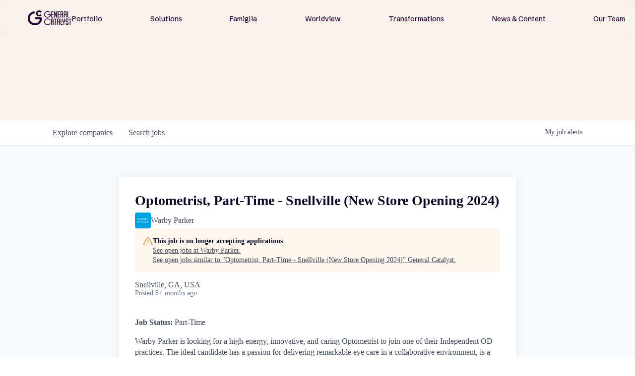

--- FILE ---
content_type: text/html; charset=utf-8
request_url: https://jobs.generalcatalyst.com/companies/warby-parker/jobs/30336183-optometrist-part-time-snellville-new-store-opening-2024
body_size: 21932
content:
<!DOCTYPE html><html lang="en"><head><link rel="shortcut icon" href="https://cdn.filestackcontent.com/hiNUr1YTk28egFVRdESZ" data-next-head=""/><title data-next-head="">Optometrist, Part-Time - Snellville (New Store Opening 2024) @ Warby Parker | General Catalyst Job Board</title><meta name="description" property="og:description" content="Explore thousands of opportunities within the GC portfolio." data-next-head=""/><meta charSet="utf-8" data-next-head=""/><meta name="viewport" content="initial-scale=1.0, width=device-width" data-next-head=""/><link rel="apple-touch-icon" sizes="180x180" href="https://cdn.filestackcontent.com/hiNUr1YTk28egFVRdESZ" data-next-head=""/><link rel="icon" type="image/png" sizes="32x32" href="https://cdn.filestackcontent.com/hiNUr1YTk28egFVRdESZ" data-next-head=""/><link rel="icon" type="image/png" sizes="16x16" href="https://cdn.filestackcontent.com/hiNUr1YTk28egFVRdESZ" data-next-head=""/><link rel="shortcut icon" href="https://cdn.filestackcontent.com/hiNUr1YTk28egFVRdESZ" data-next-head=""/><meta name="url" property="og:url" content="https://jobs.generalcatalyst.com" data-next-head=""/><meta name="type" property="og:type" content="website" data-next-head=""/><meta name="title" property="og:title" content="Jobs at General Catalyst Companies | General Catalyst" data-next-head=""/><meta name="image" property="og:image" content="http://cdn.filestackcontent.com/EKGAPxekS4yuHydXtMrK" data-next-head=""/><meta name="secure_url" property="og:image:secure_url" content="https://cdn.filestackcontent.com/EKGAPxekS4yuHydXtMrK" data-next-head=""/><meta name="twitter:card" content="summary_large_image" data-next-head=""/><meta name="twitter:image" content="https://cdn.filestackcontent.com/EKGAPxekS4yuHydXtMrK" data-next-head=""/><meta name="twitter:title" content="Jobs at General Catalyst Companies | General Catalyst" data-next-head=""/><meta name="twitter:description" content="Explore thousands of opportunities within the GC portfolio." data-next-head=""/><meta name="google-site-verification" content="CQNnZQRH0dvJgCqWABp64ULhLI69C53ULhWdJemAW_w" data-next-head=""/><script>!function(){var analytics=window.analytics=window.analytics||[];if(!analytics.initialize)if(analytics.invoked)window.console&&console.error&&console.error("Segment snippet included twice.");else{analytics.invoked=!0;analytics.methods=["trackSubmit","trackClick","trackLink","trackForm","pageview","identify","reset","group","track","ready","alias","debug","page","once","off","on","addSourceMiddleware","addIntegrationMiddleware","setAnonymousId","addDestinationMiddleware"];analytics.factory=function(e){return function(){if(window.analytics.initialized)return window.analytics[e].apply(window.analytics,arguments);var i=Array.prototype.slice.call(arguments);i.unshift(e);analytics.push(i);return analytics}};for(var i=0;i<analytics.methods.length;i++){var key=analytics.methods[i];analytics[key]=analytics.factory(key)}analytics.load=function(key,i){var t=document.createElement("script");t.type="text/javascript";t.async=!0;t.src="https://an.getro.com/analytics.js/v1/" + key + "/analytics.min.js";var n=document.getElementsByTagName("script")[0];n.parentNode.insertBefore(t,n);analytics._loadOptions=i};analytics._writeKey="VKRqdgSBA3lFoZSlbeHbrzqQkLPBcP7W";;analytics.SNIPPET_VERSION="4.16.1";
analytics.load("VKRqdgSBA3lFoZSlbeHbrzqQkLPBcP7W");

}}();</script><link rel="stylesheet" href="https://cdn-customers.getro.com/generalcatalyst/style.react.css??v=e2e07cf66c16dd27219fe7ec4d3c7b7ec360d381"/><link rel="preload" href="https://cdn.getro.com/assets/_next/static/css/b1414ae24606c043.css" as="style"/><link rel="stylesheet" href="https://cdn.getro.com/assets/_next/static/css/b1414ae24606c043.css" data-n-g=""/><noscript data-n-css=""></noscript><script defer="" nomodule="" src="https://cdn.getro.com/assets/_next/static/chunks/polyfills-42372ed130431b0a.js"></script><script id="jquery" src="https://ajax.googleapis.com/ajax/libs/jquery/3.6.0/jquery.min.js" defer="" data-nscript="beforeInteractive"></script><script src="https://cdn.getro.com/assets/_next/static/chunks/webpack-13401e6578afde49.js" defer=""></script><script src="https://cdn.getro.com/assets/_next/static/chunks/framework-a008f048849dfc11.js" defer=""></script><script src="https://cdn.getro.com/assets/_next/static/chunks/main-20184c2c7bd0fe0a.js" defer=""></script><script src="https://cdn.getro.com/assets/_next/static/chunks/pages/_app-52002506ec936253.js" defer=""></script><script src="https://cdn.getro.com/assets/_next/static/chunks/a86620fd-3b4606652f1c2476.js" defer=""></script><script src="https://cdn.getro.com/assets/_next/static/chunks/8230-afd6e299f7a6ae33.js" defer=""></script><script src="https://cdn.getro.com/assets/_next/static/chunks/4000-0acb5a82151cbee6.js" defer=""></script><script src="https://cdn.getro.com/assets/_next/static/chunks/9091-5cd776e8ee5ad3a3.js" defer=""></script><script src="https://cdn.getro.com/assets/_next/static/chunks/1637-66b68fc38bc6d10a.js" defer=""></script><script src="https://cdn.getro.com/assets/_next/static/chunks/3676-4975c339fc5bc499.js" defer=""></script><script src="https://cdn.getro.com/assets/_next/static/chunks/9358-87cc633cf780c23e.js" defer=""></script><script src="https://cdn.getro.com/assets/_next/static/chunks/9117-6f216abbf55ba8cd.js" defer=""></script><script src="https://cdn.getro.com/assets/_next/static/chunks/1446-b10012f4e22f3c87.js" defer=""></script><script src="https://cdn.getro.com/assets/_next/static/chunks/5355-7de2c819d8cad6ea.js" defer=""></script><script src="https://cdn.getro.com/assets/_next/static/chunks/9582-518ab6ebe5bdae78.js" defer=""></script><script src="https://cdn.getro.com/assets/_next/static/chunks/pages/companies/%5BcompanySlug%5D/jobs/%5BjobSlug%5D-9a484f2bf7b6c05f.js" defer=""></script><script src="https://cdn.getro.com/assets/_next/static/sFy2epgoHzjC0mIw-ELqy/_buildManifest.js" defer=""></script><script src="https://cdn.getro.com/assets/_next/static/sFy2epgoHzjC0mIw-ELqy/_ssgManifest.js" defer=""></script><meta name="sentry-trace" content="06ed7c5e1c0a7d514c819aac3bb22ed6-9bd7f453b24c7576-0"/><meta name="baggage" content="sentry-environment=production,sentry-release=556251c452b10cc7b7bb587e4f99dbd356cfc43f,sentry-public_key=99c84790fa184cf49c16c34cd7113f75,sentry-trace_id=06ed7c5e1c0a7d514c819aac3bb22ed6,sentry-org_id=129958,sentry-sampled=false,sentry-sample_rand=0.043983875048134724,sentry-sample_rate=0.033"/><style data-styled="" data-styled-version="5.3.11">.gVRrUK{box-sizing:border-box;margin:0;min-width:0;font-family:-apple-system,BlinkMacSystemFont,'Segoe UI','Roboto','Oxygen','Ubuntu','Cantarell','Fira Sans','Droid Sans','Helvetica Neue','sans-serif';font-weight:400;font-style:normal;font-size:16px;color:#3F495A;}/*!sc*/
.fyPcag{box-sizing:border-box;margin:0;min-width:0;background-color:#F7FAFC;min-height:100vh;-webkit-flex-direction:column;-ms-flex-direction:column;flex-direction:column;-webkit-align-items:stretch;-webkit-box-align:stretch;-ms-flex-align:stretch;align-items:stretch;}/*!sc*/
.dKubqp{box-sizing:border-box;margin:0;min-width:0;}/*!sc*/
.elbZCm{box-sizing:border-box;margin:0;min-width:0;width:100%;}/*!sc*/
.dFKghv{box-sizing:border-box;margin:0;min-width:0;box-shadow:0 1px 0 0 #e5e5e5;-webkit-flex-direction:row;-ms-flex-direction:row;flex-direction:row;width:100%;background-color:#ffffff;}/*!sc*/
.byBMUo{box-sizing:border-box;margin:0;min-width:0;max-width:100%;width:100%;margin-left:auto;margin-right:auto;}/*!sc*/
@media screen and (min-width:40em){.byBMUo{width:100%;}}/*!sc*/
@media screen and (min-width:65em){.byBMUo{width:1100px;}}/*!sc*/
.cyRTWj{box-sizing:border-box;margin:0;min-width:0;color:#4900FF;position:relative;-webkit-text-decoration:none;text-decoration:none;-webkit-transition:all ease 0.3s;transition:all ease 0.3s;text-transform:capitalize;-webkit-order:1;-ms-flex-order:1;order:1;padding-left:16px;padding-right:16px;padding-top:16px;padding-bottom:16px;font-size:16px;color:#3F495A;display:-webkit-box;display:-webkit-flex;display:-ms-flexbox;display:flex;-webkit-align-items:baseline;-webkit-box-align:baseline;-ms-flex-align:baseline;align-items:baseline;}/*!sc*/
@media screen and (min-width:40em){.cyRTWj{text-transform:capitalize;}}/*!sc*/
@media screen and (min-width:65em){.cyRTWj{text-transform:unset;}}/*!sc*/
.cyRTWj span{display:none;}/*!sc*/
.cyRTWj::after{content:'';position:absolute;left:0;right:0;bottom:0;height:0.125rem;background-color:#4900FF;opacity:0;-webkit-transition:opacity 0.3s;transition:opacity 0.3s;}/*!sc*/
.cyRTWj:hover{color:#3F495A;}/*!sc*/
.cyRTWj:active{background-color:#F7FAFC;-webkit-transform:scale(.94);-ms-transform:scale(.94);transform:scale(.94);}/*!sc*/
.cyRTWj.active{font-weight:600;color:#090925;}/*!sc*/
.cyRTWj.active::after{opacity:1;}/*!sc*/
@media screen and (min-width:40em){.cyRTWj{padding-left:16px;padding-right:16px;}}/*!sc*/
.ekJmTQ{box-sizing:border-box;margin:0;min-width:0;display:none;}/*!sc*/
@media screen and (min-width:40em){.ekJmTQ{display:none;}}/*!sc*/
@media screen and (min-width:65em){.ekJmTQ{display:inline-block;}}/*!sc*/
.hQFgTu{box-sizing:border-box;margin:0;min-width:0;color:#4900FF;position:relative;-webkit-text-decoration:none;text-decoration:none;-webkit-transition:all ease 0.3s;transition:all ease 0.3s;text-transform:capitalize;-webkit-order:0;-ms-flex-order:0;order:0;padding-left:16px;padding-right:16px;padding-top:16px;padding-bottom:16px;font-size:16px;color:#3F495A;display:-webkit-box;display:-webkit-flex;display:-ms-flexbox;display:flex;-webkit-align-items:baseline;-webkit-box-align:baseline;-ms-flex-align:baseline;align-items:baseline;}/*!sc*/
@media screen and (min-width:40em){.hQFgTu{text-transform:capitalize;}}/*!sc*/
@media screen and (min-width:65em){.hQFgTu{text-transform:unset;}}/*!sc*/
.hQFgTu span{display:none;}/*!sc*/
.hQFgTu::after{content:'';position:absolute;left:0;right:0;bottom:0;height:0.125rem;background-color:#4900FF;opacity:0;-webkit-transition:opacity 0.3s;transition:opacity 0.3s;}/*!sc*/
.hQFgTu:hover{color:#3F495A;}/*!sc*/
.hQFgTu:active{background-color:#F7FAFC;-webkit-transform:scale(.94);-ms-transform:scale(.94);transform:scale(.94);}/*!sc*/
.hQFgTu.active{font-weight:600;color:#090925;}/*!sc*/
.hQFgTu.active::after{opacity:1;}/*!sc*/
@media screen and (min-width:40em){.hQFgTu{padding-left:16px;padding-right:16px;}}/*!sc*/
.ioCEHO{box-sizing:border-box;margin:0;min-width:0;margin-left:auto;margin-right:16px;text-align:left;-webkit-flex-direction:column;-ms-flex-direction:column;flex-direction:column;-webkit-order:9999;-ms-flex-order:9999;order:9999;}/*!sc*/
@media screen and (min-width:40em){.ioCEHO{margin-right:16px;}}/*!sc*/
@media screen and (min-width:65em){.ioCEHO{margin-right:0;}}/*!sc*/
.iJaGyT{box-sizing:border-box;margin:0;min-width:0;position:relative;cursor:pointer;-webkit-transition:all ease 0.3s;transition:all ease 0.3s;border-radius:4px;font-size:16px;font-weight:500;display:-webkit-box;display:-webkit-flex;display:-ms-flexbox;display:flex;-webkit-tap-highlight-color:transparent;-webkit-align-items:center;-webkit-box-align:center;-ms-flex-align:center;align-items:center;font-family:-apple-system,BlinkMacSystemFont,'Segoe UI','Roboto','Oxygen','Ubuntu','Cantarell','Fira Sans','Droid Sans','Helvetica Neue','sans-serif';color:#3F495A;background-color:#FFFFFF;border-style:solid;border-color:#A3B1C2;border-width:1px;border:none;border-color:transparent;width:small;height:small;margin-top:8px;padding:8px 16px;padding-right:0;-webkit-align-self:center;-ms-flex-item-align:center;align-self:center;font-size:14px;}/*!sc*/
.iJaGyT:active{-webkit-transform:scale(.94);-ms-transform:scale(.94);transform:scale(.94);box-shadow:inset 0px 1.875px 1.875px rgba(0,0,0,0.12);}/*!sc*/
.iJaGyT:disabled{color:#A3B1C2;}/*!sc*/
.iJaGyT:hover{background-color:#F7FAFC;}/*!sc*/
.iJaGyT [role="progressbar"] > div > div{border-color:rgba(63,73,90,0.2);border-top-color:#090925;}/*!sc*/
@media screen and (min-width:40em){.iJaGyT{border-color:#A3B1C2;}}/*!sc*/
@media screen and (min-width:40em){.iJaGyT{padding-right:16px;}}/*!sc*/
.jUfIjB{box-sizing:border-box;margin:0;min-width:0;display:none;}/*!sc*/
@media screen and (min-width:40em){.jUfIjB{display:block;}}/*!sc*/
.iqghoL{box-sizing:border-box;margin:0;min-width:0;margin-left:auto !important;margin-right:auto !important;box-sizing:border-box;max-width:100%;position:static;z-index:1;margin-left:auto;margin-right:auto;width:100%;padding-top:0;padding-left:16px;padding-right:16px;padding-bottom:64px;}/*!sc*/
@media screen and (min-width:40em){.iqghoL{width:100%;}}/*!sc*/
@media screen and (min-width:65em){.iqghoL{width:1132px;}}/*!sc*/
.ebGWQq{box-sizing:border-box;margin:0;min-width:0;-webkit-box-pack:justify;-webkit-justify-content:space-between;-ms-flex-pack:justify;justify-content:space-between;margin-bottom:24px;-webkit-flex-direction:column;-ms-flex-direction:column;flex-direction:column;width:100%;}/*!sc*/
@media screen and (min-width:40em){.ebGWQq{-webkit-flex-direction:row;-ms-flex-direction:row;flex-direction:row;}}/*!sc*/
@media screen and (min-width:65em){.ebGWQq{-webkit-flex-direction:row;-ms-flex-direction:row;flex-direction:row;}}/*!sc*/
.dsHaKT{box-sizing:border-box;margin:0;min-width:0;gap:24px;-webkit-flex-direction:column;-ms-flex-direction:column;flex-direction:column;width:100%;}/*!sc*/
.iaKmHE{box-sizing:border-box;margin:0;min-width:0;font-size:28px;margin-bottom:8px;color:#090925;}/*!sc*/
.iKYCNv{box-sizing:border-box;margin:0;min-width:0;-webkit-column-gap:8px;column-gap:8px;cursor:pointer;-webkit-align-items:center;-webkit-box-align:center;-ms-flex-align:center;align-items:center;}/*!sc*/
.iKYCNv color{main:#3F495A;dark:#090925;subtle:#67738B;placeholder:#8797AB;link:#3F495A;link-accent:#4900FF;error:#D90218;}/*!sc*/
.hRzXmX{box-sizing:border-box;margin:0;min-width:0;width:32px;}/*!sc*/
.ijjZxr{box-sizing:border-box;margin:0;min-width:0;margin-bottom:16px;}/*!sc*/
.kGAAEy{box-sizing:border-box;margin:0;min-width:0;-webkit-flex-direction:column;-ms-flex-direction:column;flex-direction:column;gap:8px;}/*!sc*/
.dkjSzf{box-sizing:border-box;margin:0;min-width:0;font-weight:600;font-size:14px;color:#090925;}/*!sc*/
.eRlSKr{box-sizing:border-box;margin:0;min-width:0;color:#3F495A!important;font-weight:500;}/*!sc*/
.lhPfhV{box-sizing:border-box;margin:0;min-width:0;-webkit-column-gap:8px;column-gap:8px;-webkit-box-pack:justify;-webkit-justify-content:space-between;-ms-flex-pack:justify;justify-content:space-between;}/*!sc*/
.hQNFTd{box-sizing:border-box;margin:0;min-width:0;row-gap:8px;-webkit-flex-direction:column;-ms-flex-direction:column;flex-direction:column;}/*!sc*/
.fLzXDu{box-sizing:border-box;margin:0;min-width:0;font-size:14px;color:#67738B;}/*!sc*/
.crBMPy{box-sizing:border-box;margin:0;min-width:0;margin-top:40px;}/*!sc*/
.crBMPy li:not(:last-child){margin-bottom:8px;}/*!sc*/
.crBMPy p,.crBMPy span,.crBMPy div,.crBMPy li,.crBMPy ol,.crBMPy ul{color:#3F495A;font-size:16px!important;line-height:140%!important;margin:0 auto 16px;}/*!sc*/
.crBMPy h1,.crBMPy h2,.crBMPy h3,.crBMPy h4,.crBMPy h5,.crBMPy h6{color:#090925;}/*!sc*/
.crBMPy h4,.crBMPy h5,.crBMPy h6{font-size:16px;margin:0 auto 16px;}/*!sc*/
.crBMPy h1:not(:first-child){font-size:24px;margin:48px auto 16px;}/*!sc*/
.crBMPy h2:not(:first-child){font-size:20px;margin:32px auto 16px;}/*!sc*/
.crBMPy h3:not(:first-child){font-size:18px;margin:24px auto 16px;}/*!sc*/
.crBMPy ul{padding:0 0 0 32px;}/*!sc*/
.crBMPy a{color:#3F495A !important;}/*!sc*/
.iIGtVd{box-sizing:border-box;margin:0;min-width:0;max-width:600px;margin:0 auto;}/*!sc*/
.friAmK{box-sizing:border-box;margin:0;min-width:0;padding-bottom:40px;margin-top:40px;}/*!sc*/
.bOyPTM{box-sizing:border-box;margin:0;min-width:0;gap:40px;margin-top:40px;-webkit-align-items:center;-webkit-box-align:center;-ms-flex-align:center;align-items:center;-webkit-box-pack:justify;-webkit-justify-content:space-between;-ms-flex-pack:justify;justify-content:space-between;-webkit-flex-direction:column;-ms-flex-direction:column;flex-direction:column;}/*!sc*/
@media screen and (min-width:40em){.bOyPTM{-webkit-flex-direction:row;-ms-flex-direction:row;flex-direction:row;}}/*!sc*/
.kkTXM{box-sizing:border-box;margin:0;min-width:0;-webkit-text-decoration-line:underline;text-decoration-line:underline;cursor:pointer;display:block;text-align:center;color:#3F495A !important;font-size:14px;line-height:22px;}/*!sc*/
.fIUOoG{box-sizing:border-box;margin:0;min-width:0;justify-self:flex-end;margin-top:auto;-webkit-flex-direction:row;-ms-flex-direction:row;flex-direction:row;width:100%;background-color:transparent;padding-top:32px;padding-bottom:32px;}/*!sc*/
.Jizzq{box-sizing:border-box;margin:0;min-width:0;width:100%;margin-left:auto;margin-right:auto;-webkit-flex-direction:column;-ms-flex-direction:column;flex-direction:column;text-align:center;}/*!sc*/
@media screen and (min-width:40em){.Jizzq{width:1100px;}}/*!sc*/
.fONCsf{box-sizing:border-box;margin:0;min-width:0;color:#4900FF;-webkit-align-self:center;-ms-flex-item-align:center;align-self:center;margin-bottom:16px;color:#090925;width:120px;}/*!sc*/
.bfORaf{box-sizing:border-box;margin:0;min-width:0;color:currentColor;width:100%;height:auto;}/*!sc*/
.gkPOSa{box-sizing:border-box;margin:0;min-width:0;-webkit-flex-direction:row;-ms-flex-direction:row;flex-direction:row;-webkit-box-pack:center;-webkit-justify-content:center;-ms-flex-pack:center;justify-content:center;-webkit-flex-wrap:wrap;-ms-flex-wrap:wrap;flex-wrap:wrap;}/*!sc*/
.hDtUlk{box-sizing:border-box;margin:0;min-width:0;-webkit-appearance:none;-moz-appearance:none;appearance:none;display:inline-block;text-align:center;line-height:inherit;-webkit-text-decoration:none;text-decoration:none;font-size:inherit;padding-left:16px;padding-right:16px;padding-top:8px;padding-bottom:8px;color:#ffffff;background-color:#4900FF;border:none;border-radius:4px;padding-left:8px;padding-right:8px;font-size:16px;position:relative;z-index:2;cursor:pointer;-webkit-transition:all ease 0.3s;transition:all ease 0.3s;border-radius:4px;font-weight:500;display:-webkit-box;display:-webkit-flex;display:-ms-flexbox;display:flex;-webkit-tap-highlight-color:transparent;-webkit-align-items:center;-webkit-box-align:center;-ms-flex-align:center;align-items:center;font-family:-apple-system,BlinkMacSystemFont,'Segoe UI','Roboto','Oxygen','Ubuntu','Cantarell','Fira Sans','Droid Sans','Helvetica Neue','sans-serif';color:#3F495A;background-color:transparent;border-style:solid;border-color:#A3B1C2;border-width:1px;border:none;-webkit-box-pack:unset;-webkit-justify-content:unset;-ms-flex-pack:unset;justify-content:unset;-webkit-text-decoration:none;text-decoration:none;white-space:nowrap;margin-right:16px;padding:0;color:#67738B;padding-top:4px;padding-bottom:4px;font-size:12px;}/*!sc*/
.hDtUlk:active{-webkit-transform:scale(.94);-ms-transform:scale(.94);transform:scale(.94);box-shadow:inset 0px 1.875px 1.875px rgba(0,0,0,0.12);}/*!sc*/
.hDtUlk:disabled{color:#A3B1C2;}/*!sc*/
.hDtUlk:hover{-webkit-text-decoration:underline;text-decoration:underline;}/*!sc*/
.hDtUlk [role="progressbar"] > div > div{border-color:rgba(63,73,90,0.2);border-top-color:#090925;}/*!sc*/
data-styled.g1[id="sc-aXZVg"]{content:"gVRrUK,fyPcag,dKubqp,elbZCm,dFKghv,byBMUo,cyRTWj,ekJmTQ,hQFgTu,ioCEHO,iJaGyT,jUfIjB,iqghoL,ebGWQq,dsHaKT,iaKmHE,iKYCNv,hRzXmX,ijjZxr,kGAAEy,dkjSzf,eRlSKr,lhPfhV,hQNFTd,fLzXDu,crBMPy,iIGtVd,friAmK,bOyPTM,kkTXM,fIUOoG,Jizzq,fONCsf,bfORaf,gkPOSa,hDtUlk,"}/*!sc*/
.fteAEG{display:-webkit-box;display:-webkit-flex;display:-ms-flexbox;display:flex;}/*!sc*/
data-styled.g2[id="sc-gEvEer"]{content:"fteAEG,"}/*!sc*/
.flWBVF{box-sizing:border-box;margin:0;min-width:0;container-type:inline-size;container-name:hero;}/*!sc*/
.dMsRPt{box-sizing:border-box;margin:0;min-width:0;position:relative;background-size:cover;background-position:center center;text-align:center;padding-top:32px;padding-bottom:32px;color:#ffffff;}/*!sc*/
@media (min-width:480px){.dMsRPt{padding:calc(10 * 0.5rem) 0;}}/*!sc*/
.dMsRPt::before{content:'';position:absolute;left:0;right:0;top:0;bottom:0;background-color:#F8F2EA;z-index:2;}/*!sc*/
.cmDbPT{box-sizing:border-box;margin:0;min-width:0;margin-left:auto !important;margin-right:auto !important;box-sizing:border-box;max-width:100%;position:relative;z-index:3;margin-left:auto;margin-right:auto;width:100%;padding-top:0;padding-left:16px;padding-right:16px;}/*!sc*/
@media screen and (min-width:40em){.cmDbPT{width:100%;}}/*!sc*/
@media screen and (min-width:65em){.cmDbPT{width:1132px;}}/*!sc*/
.eBWkFz{box-sizing:border-box;margin:0;min-width:0;padding:32px;box-shadow:0px 1px 2px 0px rgba(27,36,50,0.04),0px 1px 16px 0px rgba(27,36,50,0.06);border-radius:4px;background-color:#FFFFFF;margin-left:auto;margin-right:auto;width:100%;-webkit-flex-direction:column;-ms-flex-direction:column;flex-direction:column;padding-left:16px;padding-right:16px;margin-top:64px;max-width:800px;margin-left:auto;margin-right:auto;}/*!sc*/
@media screen and (min-width:40em){.eBWkFz{padding-left:32px;padding-right:32px;}}/*!sc*/
.jBogQf{box-sizing:border-box;margin:0;min-width:0;position:relative;width:100%;-webkit-align-items:start;-webkit-box-align:start;-ms-flex-align:start;align-items:start;}/*!sc*/
.ddKpAl{box-sizing:border-box;margin:0;min-width:0;-webkit-flex:1 1;-ms-flex:1 1;flex:1 1;}/*!sc*/
.VWXkL{box-sizing:border-box;margin:0;min-width:0;position:relative;font-weight:500;color:#3F495A;height:100%;width:100%;border-radius:4px;}/*!sc*/
.cVYRew{box-sizing:border-box;margin:0;min-width:0;max-width:100%;height:auto;border-radius:4px;overflow:hidden;object-fit:contain;width:100%;height:100%;}/*!sc*/
.hPknKP{box-sizing:border-box;margin:0;min-width:0;background-color:#FEF5EC;text-align:left;-webkit-align-items:flex-start;-webkit-box-align:flex-start;-ms-flex-align:flex-start;align-items:flex-start;-webkit-flex:0 0 auto;-ms-flex:0 0 auto;flex:0 0 auto;padding:16px;border-radius:4px;line-height:1.4;gap:16px;}/*!sc*/
.jDfdPi{box-sizing:border-box;margin:0;min-width:0;height:20px;width:20px;}/*!sc*/
.kgAlEH{box-sizing:border-box;margin:0;min-width:0;color:#DE7B02;-webkit-align-items:center;-webkit-box-align:center;-ms-flex-align:center;align-items:center;-webkit-flex:0 0 auto;-ms-flex:0 0 auto;flex:0 0 auto;}/*!sc*/
.cYMjnh{box-sizing:border-box;margin:0;min-width:0;font-weight:500;font-size:14px;color:#3F495A;}/*!sc*/
.exMvxQ{box-sizing:border-box;margin:0;min-width:0;-webkit-text-decoration:none;text-decoration:none;color:currentColor;width:100%;height:auto;}/*!sc*/
data-styled.g3[id="sc-eqUAAy"]{content:"flWBVF,dMsRPt,cmDbPT,eBWkFz,jBogQf,ddKpAl,VWXkL,cVYRew,hPknKP,jDfdPi,kgAlEH,cYMjnh,exMvxQ,"}/*!sc*/
.gQycbC{display:-webkit-box;display:-webkit-flex;display:-ms-flexbox;display:flex;}/*!sc*/
data-styled.g4[id="sc-fqkvVR"]{content:"gQycbC,"}/*!sc*/
</style></head><body id="main-wrapper" class="custom-design-generalcatalyst"><div id="root"></div><div id="__next"><div class="sc-aXZVg gVRrUK"><div class="" style="position:fixed;top:0;left:0;height:2px;background:transparent;z-index:99999999999;width:100%"><div class="" style="height:100%;background:#4900FF;transition:all 500ms ease;width:0%"><div style="box-shadow:0 0 10px #4900FF, 0 0 10px #4900FF;width:5%;opacity:1;position:absolute;height:100%;transition:all 500ms ease;transform:rotate(3deg) translate(0px, -4px);left:-10rem"></div></div></div><div id="wlc-main" class="sc-aXZVg sc-gEvEer fyPcag fteAEG network-container"><div data-testid="custom-header" id="generalcatalyst-custom-header" class="sc-aXZVg dKubqp generalcatalyst-custom-part">
<div class="cd-wrapper">
  <div class="nav-wrapper">
    <div class="nav-fixed-wrapper">
      <div class="nav-backdrop-filter"> </div>
      <div data-w-id="63a8a340-c5d4-a4ad-7891-758ebfc00d2d" data-animation="default" data-collapse="medium"
        data-duration="0" data-easing="ease" data-easing2="ease" role="banner" class="nav-bar w-nav" style="">
        <a href="https://www.generalcatalyst.com/" data-rightclick-modal="Logo-Kit" aria-current="page"
          class="nav-menu-logo-wrapper-new-2 desktop-only right-click-element w-nav-brand w--current" aria-label="home">

          <div data-w-id="e90db973-100e-79bc-24c4-afe87718807a" class="gc-nav-logo w-embed"
            style="will-change: opacity">
            <img src="https://cdn-customers.getro.com/generalcatalyst/images/GC_Logo_Purple_RGB.png" alt="">
          </div>
        </a>
        <nav role="navigation" class="new-nav-menu---no-background w-nav-menu"
          style="transform: translateX(0px) translateY(0px)">
          <div class="nav-menu-links-big-wrapper">
            <div class="nav-bar-link-wrapper">
              <a href="http://www.generalcatalyst.com/portfolio" class="nav-bar-link w-nav-link">Portfolio</a>
            </div>
            <div class="nav-bar-link-wrapper">
              <a href="http://www.generalcatalyst.com/solutions" class="nav-bar-link w-nav-link">Solutions</a>
            </div>
            <div class="nav-bar-link-wrapper">
              <a href="http://www.generalcatalyst.com/famiglia" class="nav-bar-link w-nav-link">Famiglia</a>
            </div>
            <div class="nav-bar-link-wrapper">
              <a href="http://www.generalcatalyst.com/worldview" class="nav-bar-link w-nav-link">Worldview</a>
            </div>
            <div class="nav-bar-link-wrapper">
              <a href="http://www.generalcatalyst.com/transformations"
                class="nav-bar-link w-nav-link">Transformations</a>
            </div>
            <div class="nav-bar-link-wrapper">
              <a href="http://www.generalcatalyst.com/stories" class="nav-bar-link w-nav-link">News & Content</a>
            </div>
            <div class="nav-bar-link-wrapper">
              <a href="http://www.generalcatalyst.com/team" class="nav-bar-link w-nav-link">Our Team</a>
            </div>
            <div class="tablet-and-mobile-only">
              <div data-w-id="63a8a340-c5d4-a4ad-7891-758ebfc00d49" class="new-nav-big-cta">
                <div>Subscribe</div>
              </div>
            </div>
          </div>
        </nav>
        <a href="https://www.generalcatalyst.com/" aria-current="page"
          class="nav-menu-logo-wrapper-new tablet-and-mobile-only w-nav-brand mobile-nav-logo-wrapper mobile-nav-logo-wrapper--closed"
          aria-label="home" style="">
          <div data-w-id="a1f7d302-9dd6-0190-2ebb-7f235f7ec73c" class="gc-nav-logo-short mobile w-embed"
            style="will-change: opacity; opacity: 0">
            <svg width="100%" height="100%" viewBox="0 0 43 43" fill="none" xmlns="http://www.w3.org/2000/svg">
              <path
                d="M42.8961 19.3719H23.691L17.9987 23.5187H38.7328C38.287 27.3892 36.5637 30.9698 33.7681 33.7654C30.4912 37.0424 26.1337 38.8477 21.5 38.8477C16.8663 38.8477 12.5088 37.0424 9.23187 33.7654C5.9549 30.4884 4.14955 26.131 4.14955 21.4973C4.14955 16.8635 5.9549 12.5061 9.23187 9.22914C12.5088 5.95216 16.8663 4.14682 21.5 4.14682C26.1337 4.14682 30.4912 5.95216 33.7681 9.22914C34.3043 9.76527 34.7994 10.3315 35.2562 10.9196L38.6152 8.48238C34.6872 3.32894 28.4834 0 21.5 0C9.62576 0 0 9.62576 0 21.5C0 33.3742 9.62576 43 21.5 43C33.3742 43 43 33.3742 43 21.5C43 20.7806 42.9644 20.0721 42.8961 19.3719Z"
                fill="currentColor"></path>
              <path
                d="M28.9759 27.3948C27.2307 29.6049 24.5281 31.0273 21.5001 31.0273C16.2482 31.0273 11.9755 26.7547 11.9755 21.5028C11.9755 16.2509 16.2482 11.9782 21.5001 11.9782C24.4926 11.9782 27.165 13.365 28.9129 15.5315L32.2802 13.086C29.7773 9.88566 25.8794 7.82593 21.5001 7.82593C13.945 7.82593 7.82324 13.9504 7.82324 21.5028C7.82324 29.0551 13.9477 35.1796 21.5001 35.1796C25.915 35.1796 29.843 33.0871 32.3431 29.8402L28.9759 27.3975V27.3948Z"
                fill="currentColor"></path>
            </svg>
          </div>
          <div data-w-id="663c9970-4b10-66d3-97b5-c3042ee57027" class="gc-nav-logo w-embed"
            style="will-change: opacity; max-width: 200px">
            <img src="https://cdn-customers.getro.com/generalcatalyst/images/GC_Logo_Purple_RGB.png" alt="">
          </div>
        </a>
        <div class="new-nav-menu-button-new w-nav-button" style="-webkit-user-select: text" aria-label="menu"
          role="button" tabindex="0" aria-controls="w-nav-overlay-0" aria-haspopup="menu" aria-expanded="false">
          <div class="hidden w-icon-nav-menu"> </div>
          <div class="new-nav-menu-button-line-top" style=""> </div>
          <div class="new-nav-menu-button-line-middle" style=""> </div>
          <div class="new-nav-menu-button-line-bottom" style=""> </div>
        </div>

        <div class="w-nav-overlay" data-wf-ignore="" id="w-nav-overlay-0" style="height: 5306.53px">
        </div>
      </div>
    </div>
    <div id="popup" popup="" class="subscribe-modal-background" style="opacity: 0; display: none">
      <div data-w-id="fcc7854d-2472-3a33-e78e-86a593a177c2" class="subscribe-modal-close-trigger">
      </div>
      <div class="subscribe-modal-wrapper">
        <div class="w-form">
          <form id="email-form" name="email-form" data-name="Email Form"
            action='https://generalcatalyst.us15.list-manage.com/subscribe/post?u=e88f5a91b619ee3e26e419ae2&amp;amp;id=de33200c60&amp;amp;f_id=00c78ce0f0" method="post" id="mc-embedded-subscribe-form'
            method="post" data-wf-page-id="65533faf9b595293fec46bc1"
            data-wf-element-id="f92a1424-8c43-f413-dffa-f541f5f86452" aria-label="Email Form">
            <div class="margin-bottom---30">
              <div class="clipping-mask-wrapper background---bonus-gradient-5">
                <h3 class="headline xs">Stay Up to Date</h3>
              </div>
              <div class="margin-top---xs">
                <div class="text-m">Subscribe to receive occasional GC updates and event
                  invitations.</div>
              </div>
            </div>
            <div class="margin-bottom---30">
              <input class="subscribe-input w-input" maxlength="256" name="name-2" data-name="Name 2"
                placeholder="Your Full Name" type="text" id="name-2" />
              <input class="subscribe-input w-input" maxlength="256" name="email-2" data-name="Email 2"
                placeholder="Your Email Address" type="email" id="email-2" required="" />
              <select id="field-2" name="field-2" data-name="Field 2" class="subscribe-select w-select">
                <option value="">Your Location</option>
                <option value="Asia Pacific">Asia Pacific</option>
                <option value="Europe">Europe</option>
                <option value="Latin America">Latin America</option>
                <option value="Middle East/Africa">Middle East/Africa</option>
                <option value="North America">North America</option>
              </select>
            </div>
            <input type="submit" data-wait="Please wait..." class="subscribe-button w-button" value="Submit" />
            <div class="margin-top---xs">
              <div class="text-s">By providing your email address, you agree to our
                <a href="https://www.generalcatalyst.com/terms-and-conditions/#privacy" class="inline-link">Privacy
                  Policy</a>
                and
                <a href="https://www.generalcatalyst.com/terms-and-conditions/#terms" class="inline-link">Terms of
                  Use</a>.
              </div>
            </div>
          </form>
          <div class="subscribe-success w-form-done" tabindex="-1" role="region" aria-label="Email Form success">
            <div class="margin-bottom---s">
              <div class="clipping-mask-wrapper background---bonus-gradient-5">
                <h3 class="headline xs">Thanks!</h3>
              </div>
              <div class="margin-top---xs">
                <div class="text-m">You’ve successfully subscribed.</div>
              </div>
            </div>
            <a data-w-id="f92a1424-8c43-f413-dffa-f541f5f86471" href="#" class="secondary-cta w-button">Close</a>
          </div>
          <div class="w-form-fail" tabindex="-1" role="region" aria-label="Email Form failure">
            <div>Oops! Something went wrong while submitting the form.</div>
          </div>
        </div>
        <img
          src="https://assets-global.website-files.com/633eca9ef593648c84224b43/633eca9ef593642b1f224bef_modal-close.svg"
          loading="lazy" data-w-id="f92a1424-8c43-f413-dffa-f541f5f86476" alt="" class="subscribe-modal-close" />
      </div>
    </div>
  </div>

</div>



</div><div width="1" class="sc-aXZVg elbZCm"><div class="sc-eqUAAy flWBVF job-board-hero"><div data-testid="default-hero" color="white" class="sc-eqUAAy dMsRPt network-hero"><div width="1,1,1132px" class="sc-eqUAAy cmDbPT container custom-design-generalcatalyst" data-testid="container"></div></div></div><div id="content"><div data-testid="navbar" width="1" class="sc-aXZVg sc-gEvEer dFKghv fteAEG"><div width="1,1,1100px" class="sc-aXZVg sc-gEvEer byBMUo fteAEG"><a href="/jobs" class="sc-aXZVg cyRTWj theme_only " font-size="2" color="text.main" display="flex"><div display="none,none,inline-block" class="sc-aXZVg ekJmTQ">Search </div>jobs</a><a href="/companies" class="sc-aXZVg hQFgTu theme_only " font-size="2" color="text.main" display="flex"><div display="none,none,inline-block" class="sc-aXZVg ekJmTQ">Explore </div>companies</a><div order="9999" class="sc-aXZVg sc-gEvEer ioCEHO fteAEG"><div class="sc-aXZVg sc-gEvEer iJaGyT fteAEG theme_only" data-testid="my-job-alerts-button" font-size="14px">My <span class="sc-aXZVg jUfIjB">job </span>alerts</div></div></div></div><div width="1,1,1132px" data-testid="container" class="sc-aXZVg iqghoL"><script data-testid="job-ldjson" type="application/ld+json" async="">{"@context":"https://schema.org/","@type":"JobPosting","title":"Optometrist, Part-Time - Snellville (New Store Opening 2024)","description":"<p><span><strong>Job Status:</strong> Part-Time</span></p><p><span>Warby Parker is looking for a high-energy, innovative, and caring Optometrist to join one of their Independent OD practices. The ideal candidate has a passion for delivering remarkable eye care in a collaborative environment, is a team player at heart who strives to exceed patient expectations, and has a great attitude. Sound like you? Keep reading!</span></p><p><strong>What you’ll do:</strong></p><ul> <li><span>Perform excellent comprehensive eye exams in accordance with the company’s protocol and standards of care</span></li> <li><span>Provide a great eye exam experience and communicate eye health, eyewear, and prescription advice to patients</span></li> <li><span>Demonstrate exceptional product knowledge and effectively communicate features and benefits to patients</span></li> <li><span>Act as a representative for our brand and help educate and excite others to establish us as a leading eye care provider</span></li> </ul><p><strong>Who you are:</strong></p><ul> <li><span>A Doctor of Optometry licensed in this state (new and recent grads are also welcome to apply)</span></li> <li><span>Excited by a fast-paced, ever-changing work environment</span></li> <li><span>Dedicated to making people healthy and happy </span></li> <li><span>Knowledgeable about (and eager to incorporate) new technology into your work</span></li> <li><span>Innovative, proactive, and entrepreneurial</span></li> <li><span>Business-minded and driven to deliver results</span></li> <li><span>Not on the Office of Inspector General’s List of Excluded Individuals/Entities (LEIE)</span></li> </ul><p><strong>What you’ll love about us: </strong></p><ul> <li><span>Competitive pay rate</span></li> <li><span>401k match</span></li> <li><span>Malpractice insurance</span></li> <li><span>Professional and personal development </span></li> <li><span>Up to date exam equipment technology with digital lanes and EMR</span></li> <li><span>Free glasses and additional discounts on glasses and contacts</span></li> <li><span>And more!</span></li> </ul><div> <p>If you are a California resident, please review the additional privacy disclosures available in Section 8 of our <a href=\"https://www.warbyparker.com/privacy-policy\" target=\"_blank\">Privacy Policy</a>, which provides a summary of how we collect, use, disclose, and share personal information about you and explain your rights under the California Privacy Rights Act (“CPRA”).</p> <p><strong>About Us:</strong></p> <p>Warby Parker was founded with a mission: to inspire and impact the world with vision, purpose, and style.</p> <p>We're constantly asking ourselves how we can do more and make a greater impact, and that starts by reimagining everything that a company and industry can be. We want to demonstrate that a business can scale while doing good in the world, without charging a premium for it. And we’ve learned that it takes creativity, empathy, and innovation to achieve that goal.</p> <p>Since the day we launched in 2010, we’ve pioneered ideas, designed products, and developed technologies that help people see. We offer everything you need for happier eyes at a price that leaves you with money in your pocket, from designer-quality glasses and contacts to eye exams and vision tests, and you can meet us online, at our stores, or even in your home. Wherever and whenever you need it, we’re there to make exceptional vision care simple and accessible. (Delightful, too.)</p> <p>Ultimately, we believe in vision for all, which is why for every pair of glasses or sunglasses we sell, a pair of glasses is distributed to someone in need through our Buy a Pair, Give a Pair program.</p> </div>","datePosted":"2023-10-03T12:13:11.871Z","validThrough":"2023-11-30","employmentType":[],"hiringOrganization":{"@type":"Organization","name":"Warby Parker","description":"Warby Parker was founded with a mission: to inspire and impact the world with vision, purpose, and style.\n\nWe’re constantly asking ourselves how we can do more and make a greater impact—and that starts by reimagining everything that a company and industry can be. We want to demonstrate that a business can scale, be profitable, and do good in the world—without charging a premium for it. And we’ve learned that it takes creativity, empathy, and innovation to achieve that goal.\n\nGlasses, sunglasses, contacts, and eye exams—we’ve got your eyes covered. Shop prescription eyewear starting at $95 online or find a store near you at warbyparker.com.\n\nUltimately, we believe in vision for all, which is why for every pair of glasses or sunglasses we sell, a pair of glasses is distributed to someone in need through our Buy a Pair, Give a Pair program. As of 2020, over eight million pairs have been distributed—and we’re only just getting started. Learn more at warbyparker.com/buy-a-pair-give-a-pair.","numberOfEmployees":2150,"address":[{"address":{"@type":"PostalAddress","addressLocality":"New York, NY, USA"}}],"sameAs":"https://warbyparker.com","url":"https://warbyparker.com","logo":"https://cdn.getro.com/companies/7c6712c9-4387-45b4-b243-8c6989d9cfdd-1761529218","keywords":"Fashion"},"jobLocation":{"@type":"Place","address":{"@type":"PostalAddress","addressLocality":"Snellville, GA, USA"}},"baseSalary":{"@type":"MonetaryAmount","currency":null,"value":{"@type":"QuantitativeValue","minValue":null,"maxValue":null,"unitText":"PERIOD_NOT_DEFINED"}}}</script><div width="100%" data-testid="edit-box" class="sc-eqUAAy eBWkFz"><div data-testid="content" width="1" class="sc-eqUAAy sc-fqkvVR jBogQf gQycbC"><div class="sc-eqUAAy ddKpAl"><div width="100%" class="sc-aXZVg sc-gEvEer ebGWQq fteAEG"><div width="100%" class="sc-aXZVg sc-gEvEer dsHaKT fteAEG"><div width="100%" class="sc-aXZVg elbZCm"><h2 font-size="28px" color="text.dark" class="sc-aXZVg iaKmHE">Optometrist, Part-Time - Snellville (New Store Opening 2024)</h2><div color="text" class="sc-aXZVg sc-gEvEer iKYCNv fteAEG"><div width="32" class="sc-aXZVg hRzXmX"><div data-testid="profile-picture" class="sc-eqUAAy sc-fqkvVR VWXkL gQycbC"><img data-testid="image" src="https://cdn.getro.com/companies/7c6712c9-4387-45b4-b243-8c6989d9cfdd-1761529218" alt="Warby Parker" class="sc-eqUAAy cVYRew"/></div></div><p class="sc-aXZVg dKubqp">Warby Parker</p></div></div><div class="sc-aXZVg ijjZxr"><div class="sc-eqUAAy sc-fqkvVR hPknKP gQycbC"><div color="warning" class="sc-eqUAAy sc-fqkvVR kgAlEH gQycbC"><svg xmlns="http://www.w3.org/2000/svg" width="20px" height="20px" viewBox="0 0 24 24" fill="none" stroke="currentColor" stroke-width="1.5" stroke-linecap="round" stroke-linejoin="round" class="sc-eqUAAy jDfdPi sc-eqUAAy jDfdPi" aria-hidden="true" data-testid="icon-warning"><path d="m21.73 18-8-14a2 2 0 0 0-3.48 0l-8 14A2 2 0 0 0 4 21h16a2 2 0 0 0 1.73-3Z"></path><line x1="12" x2="12" y1="9" y2="13"></line><line x1="12" x2="12.01" y1="17" y2="17"></line></svg></div><div color="text.main" class="sc-eqUAAy cYMjnh"><div class="sc-aXZVg sc-gEvEer kGAAEy fteAEG"><P font-weight="600" font-size="14px" color="text.dark" class="sc-aXZVg dkjSzf">This job is no longer accepting applications</P><a href="/companies/warby-parker#content" class="sc-aXZVg eRlSKr">See open jobs at <!-- -->Warby Parker<!-- -->.</a><a href="/jobs?q=Optometrist,%20Part-Time%20-%20Snellville%20(New%20Store%20Opening%202024)" class="sc-aXZVg eRlSKr">See open jobs similar to &quot;<!-- -->Optometrist, Part-Time - Snellville (New Store Opening 2024)<!-- -->&quot; <!-- -->General Catalyst<!-- -->.</a></div></div></div></div><div class="sc-aXZVg sc-gEvEer lhPfhV fteAEG"><div class="sc-aXZVg sc-gEvEer hQNFTd fteAEG"><div class="sc-aXZVg dKubqp"> <!-- --> </div><div class="sc-aXZVg dKubqp">Snellville, GA, USA</div><div font-size="14px" color="text.subtle" class="sc-aXZVg fLzXDu">Posted<!-- --> <!-- -->6+ months ago</div></div></div></div></div><div class="sc-aXZVg crBMPy"><div data-testid="careerPage"><p><span><strong>Job Status:</strong> Part-Time</span></p><p><span>Warby Parker is looking for a high-energy, innovative, and caring Optometrist to join one of their Independent OD practices. The ideal candidate has a passion for delivering remarkable eye care in a collaborative environment, is a team player at heart who strives to exceed patient expectations, and has a great attitude. Sound like you? Keep reading!</span></p><p><strong>What you’ll do:</strong></p><ul> <li><span>Perform excellent comprehensive eye exams in accordance with the company’s protocol and standards of care</span></li> <li><span>Provide a great eye exam experience and communicate eye health, eyewear, and prescription advice to patients</span></li> <li><span>Demonstrate exceptional product knowledge and effectively communicate features and benefits to patients</span></li> <li><span>Act as a representative for our brand and help educate and excite others to establish us as a leading eye care provider</span></li> </ul><p><strong>Who you are:</strong></p><ul> <li><span>A Doctor of Optometry licensed in this state (new and recent grads are also welcome to apply)</span></li> <li><span>Excited by a fast-paced, ever-changing work environment</span></li> <li><span>Dedicated to making people healthy and happy </span></li> <li><span>Knowledgeable about (and eager to incorporate) new technology into your work</span></li> <li><span>Innovative, proactive, and entrepreneurial</span></li> <li><span>Business-minded and driven to deliver results</span></li> <li><span>Not on the Office of Inspector General’s List of Excluded Individuals/Entities (LEIE)</span></li> </ul><p><strong>What you’ll love about us: </strong></p><ul> <li><span>Competitive pay rate</span></li> <li><span>401k match</span></li> <li><span>Malpractice insurance</span></li> <li><span>Professional and personal development </span></li> <li><span>Up to date exam equipment technology with digital lanes and EMR</span></li> <li><span>Free glasses and additional discounts on glasses and contacts</span></li> <li><span>And more!</span></li> </ul><div> <p>If you are a California resident, please review the additional privacy disclosures available in Section 8 of our <a href="https://www.warbyparker.com/privacy-policy">Privacy Policy</a>, which provides a summary of how we collect, use, disclose, and share personal information about you and explain your rights under the California Privacy Rights Act (“CPRA”).</p> <p><strong>About Us:</strong></p> <p>Warby Parker was founded with a mission: to inspire and impact the world with vision, purpose, and style.</p> <p>We're constantly asking ourselves how we can do more and make a greater impact, and that starts by reimagining everything that a company and industry can be. We want to demonstrate that a business can scale while doing good in the world, without charging a premium for it. And we’ve learned that it takes creativity, empathy, and innovation to achieve that goal.</p> <p>Since the day we launched in 2010, we’ve pioneered ideas, designed products, and developed technologies that help people see. We offer everything you need for happier eyes at a price that leaves you with money in your pocket, from designer-quality glasses and contacts to eye exams and vision tests, and you can meet us online, at our stores, or even in your home. Wherever and whenever you need it, we’re there to make exceptional vision care simple and accessible. (Delightful, too.)</p> <p>Ultimately, we believe in vision for all, which is why for every pair of glasses or sunglasses we sell, a pair of glasses is distributed to someone in need through our Buy a Pair, Give a Pair program.</p> </div></div></div><div class="sc-aXZVg iIGtVd"><div class="sc-aXZVg friAmK"><div class="sc-eqUAAy sc-fqkvVR hPknKP gQycbC"><div color="warning" class="sc-eqUAAy sc-fqkvVR kgAlEH gQycbC"><svg xmlns="http://www.w3.org/2000/svg" width="20px" height="20px" viewBox="0 0 24 24" fill="none" stroke="currentColor" stroke-width="1.5" stroke-linecap="round" stroke-linejoin="round" class="sc-eqUAAy jDfdPi sc-eqUAAy jDfdPi" aria-hidden="true" data-testid="icon-warning"><path d="m21.73 18-8-14a2 2 0 0 0-3.48 0l-8 14A2 2 0 0 0 4 21h16a2 2 0 0 0 1.73-3Z"></path><line x1="12" x2="12" y1="9" y2="13"></line><line x1="12" x2="12.01" y1="17" y2="17"></line></svg></div><div color="text.main" class="sc-eqUAAy cYMjnh"><div class="sc-aXZVg sc-gEvEer kGAAEy fteAEG"><P font-weight="600" font-size="14px" color="text.dark" class="sc-aXZVg dkjSzf">This job is no longer accepting applications</P><a href="/companies/warby-parker#content" class="sc-aXZVg eRlSKr">See open jobs at <!-- -->Warby Parker<!-- -->.</a><a href="/jobs?q=Optometrist,%20Part-Time%20-%20Snellville%20(New%20Store%20Opening%202024)" class="sc-aXZVg eRlSKr">See open jobs similar to &quot;<!-- -->Optometrist, Part-Time - Snellville (New Store Opening 2024)<!-- -->&quot; <!-- -->General Catalyst<!-- -->.</a></div></div></div></div><div class="sc-aXZVg sc-gEvEer bOyPTM fteAEG"><a color="#3F495A !important" font-size="14px" href="/companies/warby-parker#content" class="sc-aXZVg kkTXM">See more open positions at <!-- -->Warby Parker</a></div></div></div></div></div><div data-rht-toaster="" style="position:fixed;z-index:9999;top:16px;left:16px;right:16px;bottom:16px;pointer-events:none"></div></div></div></div><div class="sc-aXZVg sc-gEvEer fIUOoG fteAEG powered-by-footer" data-testid="site-footer" width="1"><div width="1,1100px" class="sc-aXZVg sc-gEvEer Jizzq fteAEG"><a class="sc-aXZVg fONCsf theme_only" href="https://www.getro.com/getro-jobs" target="_blank" data-testid="footer-getro-logo" color="text.dark" width="120px" aria-label="Powered by Getro.com"><div color="currentColor" width="100%" height="auto" class="sc-eqUAAy exMvxQ sc-aXZVg bfORaf"><svg fill="currentColor" viewBox="0 0 196 59" xmlns="http://www.w3.org/2000/svg" style="display:block"><path class="Logo__powered-by" fill="#7C899C" d="M.6 12h1.296V7.568h2.72c1.968 0 3.424-1.392 3.424-3.408C8.04 2.128 6.648.8 4.616.8H.6V12zm1.296-5.584V1.952h2.608c1.344 0 2.208.928 2.208 2.208 0 1.296-.864 2.256-2.208 2.256H1.896zM13.511 12.208c2.496 0 4.352-1.872 4.352-4.368 0-2.496-1.824-4.368-4.336-4.368-2.48 0-4.352 1.856-4.352 4.368 0 2.528 1.84 4.368 4.336 4.368zm0-1.152c-1.776 0-3.04-1.344-3.04-3.216 0-1.824 1.248-3.216 3.04-3.216S16.567 6 16.567 7.84c0 1.856-1.264 3.216-3.056 3.216zM21.494 12h1.632l2.144-6.752h.096L27.494 12h1.632l2.608-8.32h-1.376l-2.032 6.88h-.096l-2.192-6.88h-1.44l-2.208 6.88h-.096l-2.016-6.88h-1.376L21.494 12zM36.866 12.208c1.952 0 3.408-1.104 3.872-2.656h-1.312c-.384.976-1.44 1.504-2.544 1.504-1.712 0-2.784-1.104-2.848-2.768h6.784v-.56c0-2.4-1.504-4.256-4.032-4.256-2.272 0-4.08 1.712-4.08 4.368 0 2.496 1.616 4.368 4.16 4.368zm-2.8-5.04c.128-1.536 1.328-2.544 2.72-2.544 1.408 0 2.576.88 2.688 2.544h-5.408zM43.065 12h1.264V7.712c0-1.584.848-2.768 2.368-2.768h.688V3.68h-.704c-1.216 0-2.032.848-2.272 1.552h-.096V3.68h-1.248V12zM52.679 12.208c1.952 0 3.408-1.104 3.872-2.656h-1.312c-.384.976-1.44 1.504-2.544 1.504-1.712 0-2.784-1.104-2.848-2.768h6.784v-.56c0-2.4-1.504-4.256-4.032-4.256-2.272 0-4.08 1.712-4.08 4.368 0 2.496 1.616 4.368 4.16 4.368zm-2.8-5.04c.128-1.536 1.328-2.544 2.72-2.544 1.408 0 2.576.88 2.688 2.544h-5.408zM62.382 12.208a3.405 3.405 0 002.88-1.52h.096V12h1.215V0H65.31v5.024h-.097c-.255-.432-1.183-1.552-2.927-1.552-2.352 0-4.049 1.824-4.049 4.384 0 2.544 1.697 4.352 4.145 4.352zm.08-1.136c-1.745 0-2.929-1.264-2.929-3.216 0-1.888 1.184-3.232 2.896-3.232 1.648 0 2.928 1.184 2.928 3.232 0 1.744-1.088 3.216-2.895 3.216zM77.976 12.208c2.448 0 4.144-1.808 4.144-4.352 0-2.56-1.696-4.384-4.048-4.384-1.744 0-2.672 1.12-2.928 1.552h-.096V0h-1.264v12H75v-1.312h.096a3.405 3.405 0 002.88 1.52zm-.08-1.136C76.088 11.072 75 9.6 75 7.856c0-2.048 1.28-3.232 2.928-3.232 1.712 0 2.896 1.344 2.896 3.232 0 1.952-1.184 3.216-2.928 3.216zM83.984 15.68h.864c1.36 0 2.016-.64 2.448-1.776L91.263 3.68H89.84l-2.591 7.04h-.097l-2.575-7.04h-1.408l3.375 8.768-.384 1.008c-.272.72-.736 1.072-1.552 1.072h-.623v1.152z"></path><g class="Logo__main" fill-rule="evenodd" transform="translate(0 24)"><path d="M71.908 17.008C71.908 7.354 78.583 0 88.218 0c8.135 0 13.837 5.248 15.34 12.04h-7.737c-1.015-2.81-3.756-4.92-7.602-4.92-5.48 0-9.062 4.265-9.062 9.886 0 5.763 3.58 10.073 9.062 10.073 4.375 0 7.558-2.483 8.134-5.481h-8.444v-6.091h16.223c.397 11.526-6.144 18.506-15.913 18.506-9.68.002-16.311-7.306-16.311-17.005zM107.048 21.177c0-7.73 4.861-13.119 11.978-13.119 7.692 0 11.715 5.997 11.715 12.886v2.107h-17.196c.222 3.139 2.387 5.388 5.615 5.388 2.696 0 4.509-1.406 5.171-2.952h6.188c-1.06 5.2-5.305 8.526-11.625 8.526-6.763.002-11.846-5.386-11.846-12.836zm17.328-2.951c-.265-2.623-2.298-4.638-5.35-4.638a5.367 5.367 0 00-5.348 4.638h10.698zM136.528 24.833V14.337h-3.757V8.714h2.21c1.238 0 1.901-.89 1.901-2.202V1.967h6.498v6.7h6.101v5.669h-6.101v10.12c0 1.827.973 2.953 3.006 2.953h3.005v5.996h-4.729c-5.084 0-8.134-3.139-8.134-8.572zM154.119 8.668h6.454v3.749h.354c.795-1.827 2.873-3.936 6.011-3.936h2.255v6.84h-2.697c-3.359 0-5.525 2.577-5.525 6.84v11.244h-6.852V8.668zM169.942 21.037c0-7.31 5.039-12.979 12.598-12.979 7.47 0 12.554 5.669 12.554 12.979 0 7.308-5.084 12.978-12.598 12.978-7.47 0-12.554-5.67-12.554-12.978zm18.212 0c0-3.749-2.387-6.42-5.658-6.42-3.227 0-5.614 2.671-5.614 6.42 0 3.794 2.387 6.419 5.614 6.419 3.271 0 5.658-2.67 5.658-6.42zM8.573 33.37L.548 22.383a2.91 2.91 0 010-3.399L8.573 7.997h8.57l-8.179 11.2c-.597.818-.597 2.155 0 2.973l8.18 11.2H8.573zM27.774 33.37L35.8 22.383c.73-1 .73-2.399 0-3.4L27.774 7.998h-8.571l8.18 11.199c.597.817.597 2.155 0 2.972l-8.18 11.2h8.571v.002z"></path><path d="M41.235 33.37l8.024-10.987c.73-1 .73-2.399 0-3.4L41.235 7.998h-8.572l8.18 11.199c.597.817.597 2.155 0 2.972l-8.18 11.2h8.572v.002z" opacity=".66"></path><path d="M54.695 33.37l8.024-10.987c.73-1 .73-2.399 0-3.4L54.695 7.998h-8.571l8.18 11.199c.597.817.597 2.155 0 2.972l-8.18 11.2h8.571v.002z" opacity=".33"></path></g></svg></div></a><div class="sc-aXZVg sc-gEvEer gkPOSa fteAEG"><a class="sc-aXZVg hDtUlk theme_only" font-size="0" href="/privacy-policy#content">Privacy policy</a><a class="sc-aXZVg hDtUlk theme_only" font-size="0" href="/cookie-policy#content">Cookie policy</a></div></div></div><div data-testid="custom-footer" id="generalcatalyst-custom-footer" class="sc-aXZVg dKubqp generalcatalyst-custom-part"><div class="cd-wrapper cd-wrapper-footer">
  <footer data-w-id="cad9f382-7088-14ee-d15a-73ef7e20ef0a" class="footer-wrapper">
    <div class="background---black padding-left---m padding-right---m padding-top---xxs padding-bottom---xxs center">
       <div class="flex justify-between align-center vertical-mob">

                   <div class="footer-copyright-wrapper">
             <div class="footer-disclamer-text">2025 General Catalyst. All rights reserved.</div>
          </div>

          <div class="margin-top-mob---xs"><a href="https://www.generalcatalyst.com/terms-and-conditions" class="new-footer-link">Terms &amp; Conditions</a></div>
       </div>
    </div>
 </footer>
</div>





</div></div></div></div><script id="__NEXT_DATA__" type="application/json">{"props":{"pageProps":{"network":{"id":"222","description":"Funds breakthrough ventures and backs exceptional entrepreneurs via capital, business building resources and strategic support.","domain":"generalcatalyst.com","employerOnboardingSuccessText":"","features":["job_board","advanced_design","algolia_daily_sync","hide_numbers_in_hero"],"heroColorMask":"#F8F2EA","label":"generalcatalyst","legal":{"link":"","name":"General Catalyst Partners ","email":"DataController@generalcatalyst.com","address":"20 University Rd 4th floor, Cambridge, MA 02138","ccpaCompliant":false,"ccpaPolicyUrl":"","dataPrivacyRegulatoryBody":"","dataPrivacyRegulatoryNumber":""},"logoUrl":"https://cdn.getro.com/companies/341dda45-b3a2-567b-96f2-b680d59cb9ec-1744051008","mainImageUrl":null,"metaFaviconUrl":"https://cdn.filestackcontent.com/hiNUr1YTk28egFVRdESZ","metaTitle":"Jobs at General Catalyst Companies | General Catalyst","metaDescription":"Explore thousands of opportunities within the GC portfolio.","metaTwitterUsername":"","metaImageUrl":"https://cdn.filestackcontent.com/EKGAPxekS4yuHydXtMrK","name":"General Catalyst","tabsOrder":"companies, jobs","tagline":"","slug":"general-catalyst","subtitle":"","url":"jobs.generalcatalyst.com","tnSettings":{"tnCtaTitleText":"Leverage our network to build your career.","tnCtaButtonText":"Get Discovered","tnCtaDescriptionText":"Tell us about your professional DNA to get discovered by any company in our network with opportunities relevant to your career goals.","tnV2TabIntroductionTitle":null,"tnV2TabIntroductionText":null,"tnV2SuccessMessageTitle":null,"tnV2SuccessMessageText":null,"tnTabIntroductionText":"As our companies grow, they look to us to help them find the best talent.\r\n\r\nSignal that you'd be interested in working with a General Catalyst company to help us put the right opportunities at great companies on your radar. The choice to pursue a new career move is then up to you.","tnSignUpWelcomeText":"#### Welcome!\r\n\r\nThank you for joining General Catalyst Network!\r\n\r\nTo help us best support you in your search, please take a few minutes to tell us about what you are looking for in your next role. We’ll use this information to connect you to relevant opportunities in the General Catalyst network as they come up.\r\n\r\nYou can always update this information later.","tnHidden":true,"tnSignUpWelcomeTitle":null,"tnSendWelcomeEmail":true,"showJoinTnBlockToJobApplicants":false,"askJobAlertSubscribersToJoinTn":false,"askJbVisitorsToJoinTnBeforeLeavingToJobSource":false,"requireJbVisitorsToJoinTnBeforeLeavingToJobSource":false},"previewUrl":"","jobBoardFilters":{"stageFilter":true,"locationFilter":true,"seniorityFilter":true,"companySizeFilter":true,"compensationFilter":true,"jobFunctionFilter":true,"industryTagsFilter":true},"basePath":"","externalPrivacyPolicyUrl":"","kind":"ecosystem","kindSetupAt":"2025-04-24T19:21:04.557Z","connect":{"hasAccess":true,"hasPremium":false},"loaded":true,"hasAdvancedDesign":true,"isV2Onboarding":false,"hasMolEarlyAccess":false,"scripts":[],"advancedDesign":{"theme":{"colors":{"customPrimary":"#863dff","customAccent":"#fff","loader":"#863dff","navigationBar":"#863dff"},"buttons":{"heroCta":{"color":"#fff","bg":"#863dff","borderColor":"transparent",":hover":{"color":"#fff","bg":"#9453FF","borderColor":"transparent"}},"primary":{"color":"#fff","bg":"#863dff","borderColor":"transparent",":hover":{"color":"#fff","bg":"#9453FF","borderColor":"transparent"}},"accent":{"color":"#863dff","bg":"transparent","borderColor":"#863dff",":hover":{"color":"#9453FF","bg":"transparent","borderColor":"#9453FF","backgroundColor":"#EDEDED"}},"anchorLink":{"color":"#863dff",":hover":{"textDecoration":"underline"}}},"fonts":{"body":"-apple-system,BlinkMacSystemFont,'Segoe UI','Roboto','Oxygen','Ubuntu','Cantarell','Fira Sans','Droid Sans','Helvetica Neue','sans-serif'"}},"footer":"\u003cdiv class=\"cd-wrapper cd-wrapper-footer\"\u003e\n  \u003cfooter data-w-id=\"cad9f382-7088-14ee-d15a-73ef7e20ef0a\" class=\"footer-wrapper\"\u003e\n    \u003cdiv class=\"background---black padding-left---m padding-right---m padding-top---xxs padding-bottom---xxs center\"\u003e\n       \u003cdiv class=\"flex justify-between align-center vertical-mob\"\u003e\n\n                   \u003cdiv class=\"footer-copyright-wrapper\"\u003e\n             \u003cdiv class=\"footer-disclamer-text\"\u003e2025 General Catalyst. All rights reserved.\u003c/div\u003e\n          \u003c/div\u003e\n\n          \u003cdiv class=\"margin-top-mob---xs\"\u003e\u003ca href=\"https://www.generalcatalyst.com/terms-and-conditions\" class=\"new-footer-link\"\u003eTerms \u0026amp; Conditions\u003c/a\u003e\u003c/div\u003e\n       \u003c/div\u003e\n    \u003c/div\u003e\n \u003c/footer\u003e\n\u003c/div\u003e\n\n\n\n\n\n","version":"e2e07cf66c16dd27219fe7ec4d3c7b7ec360d381","header":"\n\u003cdiv class=\"cd-wrapper\"\u003e\n  \u003cdiv class=\"nav-wrapper\"\u003e\n    \u003cdiv class=\"nav-fixed-wrapper\"\u003e\n      \u003cdiv class=\"nav-backdrop-filter\"\u003e \u003c/div\u003e\n      \u003cdiv data-w-id=\"63a8a340-c5d4-a4ad-7891-758ebfc00d2d\" data-animation=\"default\" data-collapse=\"medium\"\n        data-duration=\"0\" data-easing=\"ease\" data-easing2=\"ease\" role=\"banner\" class=\"nav-bar w-nav\" style=\"\"\u003e\n        \u003ca href=\"https://www.generalcatalyst.com/\" data-rightclick-modal=\"Logo-Kit\" aria-current=\"page\"\n          class=\"nav-menu-logo-wrapper-new-2 desktop-only right-click-element w-nav-brand w--current\" aria-label=\"home\"\u003e\n\n          \u003cdiv data-w-id=\"e90db973-100e-79bc-24c4-afe87718807a\" class=\"gc-nav-logo w-embed\"\n            style=\"will-change: opacity\"\u003e\n            \u003cimg src=\"https://cdn-customers.getro.com/generalcatalyst/images/GC_Logo_Purple_RGB.png\" alt=\"\"\u003e\n          \u003c/div\u003e\n        \u003c/a\u003e\n        \u003cnav role=\"navigation\" class=\"new-nav-menu---no-background w-nav-menu\"\n          style=\"transform: translateX(0px) translateY(0px)\"\u003e\n          \u003cdiv class=\"nav-menu-links-big-wrapper\"\u003e\n            \u003cdiv class=\"nav-bar-link-wrapper\"\u003e\n              \u003ca href=\"http://www.generalcatalyst.com/portfolio\" class=\"nav-bar-link w-nav-link\"\u003ePortfolio\u003c/a\u003e\n            \u003c/div\u003e\n            \u003cdiv class=\"nav-bar-link-wrapper\"\u003e\n              \u003ca href=\"http://www.generalcatalyst.com/solutions\" class=\"nav-bar-link w-nav-link\"\u003eSolutions\u003c/a\u003e\n            \u003c/div\u003e\n            \u003cdiv class=\"nav-bar-link-wrapper\"\u003e\n              \u003ca href=\"http://www.generalcatalyst.com/famiglia\" class=\"nav-bar-link w-nav-link\"\u003eFamiglia\u003c/a\u003e\n            \u003c/div\u003e\n            \u003cdiv class=\"nav-bar-link-wrapper\"\u003e\n              \u003ca href=\"http://www.generalcatalyst.com/worldview\" class=\"nav-bar-link w-nav-link\"\u003eWorldview\u003c/a\u003e\n            \u003c/div\u003e\n            \u003cdiv class=\"nav-bar-link-wrapper\"\u003e\n              \u003ca href=\"http://www.generalcatalyst.com/transformations\"\n                class=\"nav-bar-link w-nav-link\"\u003eTransformations\u003c/a\u003e\n            \u003c/div\u003e\n            \u003cdiv class=\"nav-bar-link-wrapper\"\u003e\n              \u003ca href=\"http://www.generalcatalyst.com/stories\" class=\"nav-bar-link w-nav-link\"\u003eNews \u0026 Content\u003c/a\u003e\n            \u003c/div\u003e\n            \u003cdiv class=\"nav-bar-link-wrapper\"\u003e\n              \u003ca href=\"http://www.generalcatalyst.com/team\" class=\"nav-bar-link w-nav-link\"\u003eOur Team\u003c/a\u003e\n            \u003c/div\u003e\n            \u003cdiv class=\"tablet-and-mobile-only\"\u003e\n              \u003cdiv data-w-id=\"63a8a340-c5d4-a4ad-7891-758ebfc00d49\" class=\"new-nav-big-cta\"\u003e\n                \u003cdiv\u003eSubscribe\u003c/div\u003e\n              \u003c/div\u003e\n            \u003c/div\u003e\n          \u003c/div\u003e\n        \u003c/nav\u003e\n        \u003ca href=\"https://www.generalcatalyst.com/\" aria-current=\"page\"\n          class=\"nav-menu-logo-wrapper-new tablet-and-mobile-only w-nav-brand mobile-nav-logo-wrapper mobile-nav-logo-wrapper--closed\"\n          aria-label=\"home\" style=\"\"\u003e\n          \u003cdiv data-w-id=\"a1f7d302-9dd6-0190-2ebb-7f235f7ec73c\" class=\"gc-nav-logo-short mobile w-embed\"\n            style=\"will-change: opacity; opacity: 0\"\u003e\n            \u003csvg width=\"100%\" height=\"100%\" viewBox=\"0 0 43 43\" fill=\"none\" xmlns=\"http://www.w3.org/2000/svg\"\u003e\n              \u003cpath\n                d=\"M42.8961 19.3719H23.691L17.9987 23.5187H38.7328C38.287 27.3892 36.5637 30.9698 33.7681 33.7654C30.4912 37.0424 26.1337 38.8477 21.5 38.8477C16.8663 38.8477 12.5088 37.0424 9.23187 33.7654C5.9549 30.4884 4.14955 26.131 4.14955 21.4973C4.14955 16.8635 5.9549 12.5061 9.23187 9.22914C12.5088 5.95216 16.8663 4.14682 21.5 4.14682C26.1337 4.14682 30.4912 5.95216 33.7681 9.22914C34.3043 9.76527 34.7994 10.3315 35.2562 10.9196L38.6152 8.48238C34.6872 3.32894 28.4834 0 21.5 0C9.62576 0 0 9.62576 0 21.5C0 33.3742 9.62576 43 21.5 43C33.3742 43 43 33.3742 43 21.5C43 20.7806 42.9644 20.0721 42.8961 19.3719Z\"\n                fill=\"currentColor\"\u003e\u003c/path\u003e\n              \u003cpath\n                d=\"M28.9759 27.3948C27.2307 29.6049 24.5281 31.0273 21.5001 31.0273C16.2482 31.0273 11.9755 26.7547 11.9755 21.5028C11.9755 16.2509 16.2482 11.9782 21.5001 11.9782C24.4926 11.9782 27.165 13.365 28.9129 15.5315L32.2802 13.086C29.7773 9.88566 25.8794 7.82593 21.5001 7.82593C13.945 7.82593 7.82324 13.9504 7.82324 21.5028C7.82324 29.0551 13.9477 35.1796 21.5001 35.1796C25.915 35.1796 29.843 33.0871 32.3431 29.8402L28.9759 27.3975V27.3948Z\"\n                fill=\"currentColor\"\u003e\u003c/path\u003e\n            \u003c/svg\u003e\n          \u003c/div\u003e\n          \u003cdiv data-w-id=\"663c9970-4b10-66d3-97b5-c3042ee57027\" class=\"gc-nav-logo w-embed\"\n            style=\"will-change: opacity; max-width: 200px\"\u003e\n            \u003cimg src=\"https://cdn-customers.getro.com/generalcatalyst/images/GC_Logo_Purple_RGB.png\" alt=\"\"\u003e\n          \u003c/div\u003e\n        \u003c/a\u003e\n        \u003cdiv class=\"new-nav-menu-button-new w-nav-button\" style=\"-webkit-user-select: text\" aria-label=\"menu\"\n          role=\"button\" tabindex=\"0\" aria-controls=\"w-nav-overlay-0\" aria-haspopup=\"menu\" aria-expanded=\"false\"\u003e\n          \u003cdiv class=\"hidden w-icon-nav-menu\"\u003e \u003c/div\u003e\n          \u003cdiv class=\"new-nav-menu-button-line-top\" style=\"\"\u003e \u003c/div\u003e\n          \u003cdiv class=\"new-nav-menu-button-line-middle\" style=\"\"\u003e \u003c/div\u003e\n          \u003cdiv class=\"new-nav-menu-button-line-bottom\" style=\"\"\u003e \u003c/div\u003e\n        \u003c/div\u003e\n\n        \u003cdiv class=\"w-nav-overlay\" data-wf-ignore=\"\" id=\"w-nav-overlay-0\" style=\"height: 5306.53px\"\u003e\n        \u003c/div\u003e\n      \u003c/div\u003e\n    \u003c/div\u003e\n    \u003cdiv id=\"popup\" popup=\"\" class=\"subscribe-modal-background\" style=\"opacity: 0; display: none\"\u003e\n      \u003cdiv data-w-id=\"fcc7854d-2472-3a33-e78e-86a593a177c2\" class=\"subscribe-modal-close-trigger\"\u003e\n      \u003c/div\u003e\n      \u003cdiv class=\"subscribe-modal-wrapper\"\u003e\n        \u003cdiv class=\"w-form\"\u003e\n          \u003cform id=\"email-form\" name=\"email-form\" data-name=\"Email Form\"\n            action='https://generalcatalyst.us15.list-manage.com/subscribe/post?u=e88f5a91b619ee3e26e419ae2\u0026amp;amp;id=de33200c60\u0026amp;amp;f_id=00c78ce0f0\" method=\"post\" id=\"mc-embedded-subscribe-form'\n            method=\"post\" data-wf-page-id=\"65533faf9b595293fec46bc1\"\n            data-wf-element-id=\"f92a1424-8c43-f413-dffa-f541f5f86452\" aria-label=\"Email Form\"\u003e\n            \u003cdiv class=\"margin-bottom---30\"\u003e\n              \u003cdiv class=\"clipping-mask-wrapper background---bonus-gradient-5\"\u003e\n                \u003ch3 class=\"headline xs\"\u003eStay Up to Date\u003c/h3\u003e\n              \u003c/div\u003e\n              \u003cdiv class=\"margin-top---xs\"\u003e\n                \u003cdiv class=\"text-m\"\u003eSubscribe to receive occasional GC updates and event\n                  invitations.\u003c/div\u003e\n              \u003c/div\u003e\n            \u003c/div\u003e\n            \u003cdiv class=\"margin-bottom---30\"\u003e\n              \u003cinput class=\"subscribe-input w-input\" maxlength=\"256\" name=\"name-2\" data-name=\"Name 2\"\n                placeholder=\"Your Full Name\" type=\"text\" id=\"name-2\" /\u003e\n              \u003cinput class=\"subscribe-input w-input\" maxlength=\"256\" name=\"email-2\" data-name=\"Email 2\"\n                placeholder=\"Your Email Address\" type=\"email\" id=\"email-2\" required=\"\" /\u003e\n              \u003cselect id=\"field-2\" name=\"field-2\" data-name=\"Field 2\" class=\"subscribe-select w-select\"\u003e\n                \u003coption value=\"\"\u003eYour Location\u003c/option\u003e\n                \u003coption value=\"Asia Pacific\"\u003eAsia Pacific\u003c/option\u003e\n                \u003coption value=\"Europe\"\u003eEurope\u003c/option\u003e\n                \u003coption value=\"Latin America\"\u003eLatin America\u003c/option\u003e\n                \u003coption value=\"Middle East/Africa\"\u003eMiddle East/Africa\u003c/option\u003e\n                \u003coption value=\"North America\"\u003eNorth America\u003c/option\u003e\n              \u003c/select\u003e\n            \u003c/div\u003e\n            \u003cinput type=\"submit\" data-wait=\"Please wait...\" class=\"subscribe-button w-button\" value=\"Submit\" /\u003e\n            \u003cdiv class=\"margin-top---xs\"\u003e\n              \u003cdiv class=\"text-s\"\u003eBy providing your email address, you agree to our\n                \u003ca href=\"https://www.generalcatalyst.com/terms-and-conditions/#privacy\" class=\"inline-link\"\u003ePrivacy\n                  Policy\u003c/a\u003e\n                and\n                \u003ca href=\"https://www.generalcatalyst.com/terms-and-conditions/#terms\" class=\"inline-link\"\u003eTerms of\n                  Use\u003c/a\u003e.\n              \u003c/div\u003e\n            \u003c/div\u003e\n          \u003c/form\u003e\n          \u003cdiv class=\"subscribe-success w-form-done\" tabindex=\"-1\" role=\"region\" aria-label=\"Email Form success\"\u003e\n            \u003cdiv class=\"margin-bottom---s\"\u003e\n              \u003cdiv class=\"clipping-mask-wrapper background---bonus-gradient-5\"\u003e\n                \u003ch3 class=\"headline xs\"\u003eThanks!\u003c/h3\u003e\n              \u003c/div\u003e\n              \u003cdiv class=\"margin-top---xs\"\u003e\n                \u003cdiv class=\"text-m\"\u003eYou’ve successfully subscribed.\u003c/div\u003e\n              \u003c/div\u003e\n            \u003c/div\u003e\n            \u003ca data-w-id=\"f92a1424-8c43-f413-dffa-f541f5f86471\" href=\"#\" class=\"secondary-cta w-button\"\u003eClose\u003c/a\u003e\n          \u003c/div\u003e\n          \u003cdiv class=\"w-form-fail\" tabindex=\"-1\" role=\"region\" aria-label=\"Email Form failure\"\u003e\n            \u003cdiv\u003eOops! Something went wrong while submitting the form.\u003c/div\u003e\n          \u003c/div\u003e\n        \u003c/div\u003e\n        \u003cimg\n          src=\"https://assets-global.website-files.com/633eca9ef593648c84224b43/633eca9ef593642b1f224bef_modal-close.svg\"\n          loading=\"lazy\" data-w-id=\"f92a1424-8c43-f413-dffa-f541f5f86476\" alt=\"\" class=\"subscribe-modal-close\" /\u003e\n      \u003c/div\u003e\n    \u003c/div\u003e\n  \u003c/div\u003e\n\n\u003c/div\u003e\n\n\n\n\u003cscript\u003e\n  function init() {\n    /** @type {HTMLElement} */\n    const navLogoBigDesktop = document.querySelector(\n      \"div[data-w-id='e90db973-100e-79bc-24c4-afe877188079']\"\n    );\n    /** @type {HTMLElement} */\n    const navLogoSmallDesktop = document.querySelector(\n      \"div[data-w-id='e90db973-100e-79bc-24c4-afe87718807a']\"\n    );\n\n    const navLogoSmallMobile = document.querySelector(\n      \"div[data-w-id='a1f7d302-9dd6-0190-2ebb-7f235f7ec73c']\"\n    );\n\n    const navLogoBigMobile = document.querySelector(\n      \"div[data-w-id='663c9970-4b10-66d3-97b5-c3042ee57027']\"\n    );\n\n    const burgerMenuBtn = document.querySelector(\n      \".new-nav-menu-button-new.w-nav-button\"\n    );\n\n    const nav = document.querySelector(\"nav\");\n    const mobileNavLogoWrapper = document.querySelector(\n      \".mobile-nav-logo-wrapper\"\n    );\n\n    const HTML = document.documentElement;\n\n    let isBurgerMenuOpen = false;\n\n    function closeBurgerMenu() {\n      burgerMenuBtn.classList.remove(\"w--open\");\n      burgerMenuBtn.setAttribute(\"aria-expanded\", \"false\");\n      mobileNavLogoWrapper.classList.remove(\"mobile-nav-logo-wrapper--open\");\n      mobileNavLogoWrapper.classList.add(\"mobile-nav-logo-wrapper--closed\");\n      nav.removeAttribute(\"data-nav-menu-open\");\n      HTML.style.overflow = \"\";\n      isBurgerMenuOpen = false;\n    }\n\n    function handleBurgerMenu() {\n      function openBurgerMenu() {\n        burgerMenuBtn.classList.add(\"w--open\");\n        burgerMenuBtn.setAttribute(\"aria-expanded\", \"true\");\n        mobileNavLogoWrapper.classList.remove(\"mobile-nav-logo-wrapper--closed\");\n        mobileNavLogoWrapper.classList.add(\"mobile-nav-logo-wrapper--open\");\n        nav.setAttribute(\"data-nav-menu-open\", \"\");\n        HTML.style.overflow = \"hidden\";\n        isBurgerMenuOpen = true;\n      }\n      function onClick() {\n        if (isBurgerMenuOpen) {\n          closeBurgerMenu();\n        } else {\n          openBurgerMenu();\n        }\n      }\n\n      burgerMenuBtn.removeEventListener(\"click\", onClick);\n      burgerMenuBtn.addEventListener(\"click\", onClick);\n    }\n\n    function handleResize() {\n      function onResize() {\n        if (window.innerWidth \u003e 991) {\n          closeBurgerMenu();\n        }\n      }\n\n      window.removeEventListener(\"resize\", onResize);\n      window.addEventListener(\"resize\", onResize);\n    }\n\n    handleResize();\n    handleBurgerMenu();\n  }\n\n  window.addEventListener(\"load\", init);\n\n\u003c/script\u003e","scripts":["{function init() {\n    const navLogoBigDesktop = document.querySelector('div[data-w-id=\\'e90db973-100e-79bc-24c4-afe877188079\\']');\n    const navLogoSmallDesktop = document.querySelector('div[data-w-id=\\'e90db973-100e-79bc-24c4-afe87718807a\\']');\n    const navLogoSmallMobile = document.querySelector('div[data-w-id=\\'a1f7d302-9dd6-0190-2ebb-7f235f7ec73c\\']');\n    const navLogoBigMobile = document.querySelector('div[data-w-id=\\'663c9970-4b10-66d3-97b5-c3042ee57027\\']');\n    const burgerMenuBtn = document.querySelector('.new-nav-menu-button-new.w-nav-button');\n    const nav = document.querySelector('nav');\n    const mobileNavLogoWrapper = document.querySelector('.mobile-nav-logo-wrapper');\n    const HTML = document.documentElement;\n    let isBurgerMenuOpen = false;\n    function closeBurgerMenu() {\n        burgerMenuBtn.classList.remove('w--open');\n        burgerMenuBtn.setAttribute('aria-expanded', 'false');\n        mobileNavLogoWrapper.classList.remove('mobile-nav-logo-wrapper--open');\n        mobileNavLogoWrapper.classList.add('mobile-nav-logo-wrapper--closed');\n        nav.removeAttribute('data-nav-menu-open');\n        HTML.style.overflow = '';\n        isBurgerMenuOpen = false;\n    }\n    function handleBurgerMenu() {\n        function openBurgerMenu() {\n            burgerMenuBtn.classList.add('w--open');\n            burgerMenuBtn.setAttribute('aria-expanded', 'true');\n            mobileNavLogoWrapper.classList.remove('mobile-nav-logo-wrapper--closed');\n            mobileNavLogoWrapper.classList.add('mobile-nav-logo-wrapper--open');\n            nav.setAttribute('data-nav-menu-open', '');\n            HTML.style.overflow = 'hidden';\n            isBurgerMenuOpen = true;\n        }\n        function onClick() {\n            if (isBurgerMenuOpen) {\n                closeBurgerMenu();\n            } else {\n                openBurgerMenu();\n            }\n        }\n        burgerMenuBtn.removeEventListener('click', onClick);\n        burgerMenuBtn.addEventListener('click', onClick);\n    }\n    function handleResize() {\n        function onResize() {\n            if (window.innerWidth \u003e 991) {\n                closeBurgerMenu();\n            }\n        }\n        window.removeEventListener('resize', onResize);\n        window.addEventListener('resize', onResize);\n    }\n    handleResize();\n    handleBurgerMenu();\n}\ninit();}"],"linkedScripts":[]}},"_sentryTraceData":"06ed7c5e1c0a7d514c819aac3bb22ed6-2b59e2845c8d60c1-0","_sentryBaggage":"sentry-environment=production,sentry-release=556251c452b10cc7b7bb587e4f99dbd356cfc43f,sentry-public_key=99c84790fa184cf49c16c34cd7113f75,sentry-trace_id=06ed7c5e1c0a7d514c819aac3bb22ed6,sentry-org_id=129958,sentry-sampled=false,sentry-sample_rand=0.043983875048134724,sentry-sample_rate=0.033","protocol":"https:","host":"jobs.generalcatalyst.com","initialState":{"advancedDesign":{"initialized":false,"isScriptLoaded":false},"allCompanies":{"list":[],"error":false,"initialized":false},"companyDetails":{"id":null,"jobs":[]},"introductionRequest":{"visible":false,"error":false,"introductionSent":false,"limit":-1,"remaining":-1},"introductions":{"error":false},"loading":{"jobRequest":false},"api":{},"companies":{"found":[],"total":0,"initialized":false,"isLoading":false,"isLazyLoading":false,"isFilterLoading":false},"jobs":{"found":[],"currentJob":{"applicationMethod":"method_not_defined","applicationPath":null,"compensationCurrency":null,"compensationPeriod":"period_not_defined","compensationAmountMinCents":null,"compensationAmountMaxCents":null,"compensationOffersEquity":null,"compensationPublic":true,"description":"\u003cp\u003e\u003cspan\u003e\u003cstrong\u003eJob Status:\u003c/strong\u003e Part-Time\u003c/span\u003e\u003c/p\u003e\u003cp\u003e\u003cspan\u003eWarby Parker is looking for a high-energy, innovative, and caring Optometrist to join one of their Independent OD practices. The ideal candidate has a passion for delivering remarkable eye care in a collaborative environment, is a team player at heart who strives to exceed patient expectations, and has a great attitude. Sound like you? Keep reading!\u003c/span\u003e\u003c/p\u003e\u003cp\u003e\u003cstrong\u003eWhat you’ll do:\u003c/strong\u003e\u003c/p\u003e\u003cul\u003e \u003cli\u003e\u003cspan\u003ePerform excellent comprehensive eye exams in accordance with the company’s protocol and standards of care\u003c/span\u003e\u003c/li\u003e \u003cli\u003e\u003cspan\u003eProvide a great eye exam experience and communicate eye health, eyewear, and prescription advice to patients\u003c/span\u003e\u003c/li\u003e \u003cli\u003e\u003cspan\u003eDemonstrate exceptional product knowledge and effectively communicate features and benefits to patients\u003c/span\u003e\u003c/li\u003e \u003cli\u003e\u003cspan\u003eAct as a representative for our brand and help educate and excite others to establish us as a leading eye care provider\u003c/span\u003e\u003c/li\u003e \u003c/ul\u003e\u003cp\u003e\u003cstrong\u003eWho you are:\u003c/strong\u003e\u003c/p\u003e\u003cul\u003e \u003cli\u003e\u003cspan\u003eA Doctor of Optometry licensed in this state (new and recent grads are also welcome to apply)\u003c/span\u003e\u003c/li\u003e \u003cli\u003e\u003cspan\u003eExcited by a fast-paced, ever-changing work environment\u003c/span\u003e\u003c/li\u003e \u003cli\u003e\u003cspan\u003eDedicated to making people healthy and happy \u003c/span\u003e\u003c/li\u003e \u003cli\u003e\u003cspan\u003eKnowledgeable about (and eager to incorporate) new technology into your work\u003c/span\u003e\u003c/li\u003e \u003cli\u003e\u003cspan\u003eInnovative, proactive, and entrepreneurial\u003c/span\u003e\u003c/li\u003e \u003cli\u003e\u003cspan\u003eBusiness-minded and driven to deliver results\u003c/span\u003e\u003c/li\u003e \u003cli\u003e\u003cspan\u003eNot on the Office of Inspector General’s List of Excluded Individuals/Entities (LEIE)\u003c/span\u003e\u003c/li\u003e \u003c/ul\u003e\u003cp\u003e\u003cstrong\u003eWhat you’ll love about us: \u003c/strong\u003e\u003c/p\u003e\u003cul\u003e \u003cli\u003e\u003cspan\u003eCompetitive pay rate\u003c/span\u003e\u003c/li\u003e \u003cli\u003e\u003cspan\u003e401k match\u003c/span\u003e\u003c/li\u003e \u003cli\u003e\u003cspan\u003eMalpractice insurance\u003c/span\u003e\u003c/li\u003e \u003cli\u003e\u003cspan\u003eProfessional and personal development \u003c/span\u003e\u003c/li\u003e \u003cli\u003e\u003cspan\u003eUp to date exam equipment technology with digital lanes and EMR\u003c/span\u003e\u003c/li\u003e \u003cli\u003e\u003cspan\u003eFree glasses and additional discounts on glasses and contacts\u003c/span\u003e\u003c/li\u003e \u003cli\u003e\u003cspan\u003eAnd more!\u003c/span\u003e\u003c/li\u003e \u003c/ul\u003e\u003cdiv\u003e \u003cp\u003eIf you are a California resident, please review the additional privacy disclosures available in Section 8 of our \u003ca href=\"https://www.warbyparker.com/privacy-policy\" target=\"_blank\"\u003ePrivacy Policy\u003c/a\u003e, which provides a summary of how we collect, use, disclose, and share personal information about you and explain your rights under the California Privacy Rights Act (“CPRA”).\u003c/p\u003e \u003cp\u003e\u003cstrong\u003eAbout Us:\u003c/strong\u003e\u003c/p\u003e \u003cp\u003eWarby Parker was founded with a mission: to inspire and impact the world with vision, purpose, and style.\u003c/p\u003e \u003cp\u003eWe're constantly asking ourselves how we can do more and make a greater impact, and that starts by reimagining everything that a company and industry can be. We want to demonstrate that a business can scale while doing good in the world, without charging a premium for it. And we’ve learned that it takes creativity, empathy, and innovation to achieve that goal.\u003c/p\u003e \u003cp\u003eSince the day we launched in 2010, we’ve pioneered ideas, designed products, and developed technologies that help people see. We offer everything you need for happier eyes at a price that leaves you with money in your pocket, from designer-quality glasses and contacts to eye exams and vision tests, and you can meet us online, at our stores, or even in your home. Wherever and whenever you need it, we’re there to make exceptional vision care simple and accessible. (Delightful, too.)\u003c/p\u003e \u003cp\u003eUltimately, we believe in vision for all, which is why for every pair of glasses or sunglasses we sell, a pair of glasses is distributed to someone in need through our Buy a Pair, Give a Pair program.\u003c/p\u003e \u003c/div\u003e","descriptionLastUpdatedAt":"2023-10-03T12:55:29.274Z","employmentTypes":[],"expiresAt":null,"id":30336183,"locations":[{"id":27624,"name":"Snellville, GA, USA","placeId":"ChIJK5P2QGy59YgRD03taMZ5BAw","description":"Snellville, GA, USA"}],"organization":{"id":147,"domain":"warbyparker.com","name":"Warby Parker","logoUrl":"https://cdn.getro.com/companies/7c6712c9-4387-45b4-b243-8c6989d9cfdd-1761529218","slug":"warby-parker","jobBoardCollectionsCount":6,"approxEmployees":2150,"description":"Warby Parker was founded with a mission: to inspire and impact the world with vision, purpose, and style.\n\nWe’re constantly asking ourselves how we can do more and make a greater impact—and that starts by reimagining everything that a company and industry can be. We want to demonstrate that a business can scale, be profitable, and do good in the world—without charging a premium for it. And we’ve learned that it takes creativity, empathy, and innovation to achieve that goal.\n\nGlasses, sunglasses, contacts, and eye exams—we’ve got your eyes covered. Shop prescription eyewear starting at $95 online or find a store near you at warbyparker.com.\n\nUltimately, we believe in vision for all, which is why for every pair of glasses or sunglasses we sell, a pair of glasses is distributed to someone in need through our Buy a Pair, Give a Pair program. As of 2020, over eight million pairs have been distributed—and we’re only just getting started. Learn more at warbyparker.com/buy-a-pair-give-a-pair.","stage":"ipo","industryTags":[{"description":"Fashion"}],"locations":[{"id":20780,"name":"New York, NY, USA","placeId":"ChIJOwg_06VPwokRYv534QaPC8g","description":"New York, NY, USA"}]},"postedAt":"2023-10-03T12:13:11.871Z","slug":"30336183-optometrist-part-time-snellville-new-store-opening-2024","source":"career_page","status":"deactivated","title":"Optometrist, Part-Time - Snellville (New Store Opening 2024)","url":"https://boards.greenhouse.io/warbyparker/jobs/5409434","deactivatedAt":"2023-11-30T11:20:28.716Z","closedAt":null,"passesFilter":true,"visibility":"not_visible","jobFunctions":[],"author":null},"total":0,"initialized":false,"loading":false,"isLazyLoading":false,"isFilterLoading":false},"profile":{"errors":{},"updating":false},"user":{"organizationLikeIds":[],"organizationDiscardIds":[],"jobLikeIds":[],"jobDiscardIds":[],"loading":false,"loaded":false,"showSignUpModal":false},"layout":{},"router":{"location":{"pathname":"","search":"","hash":"","href":""}},"locationSuggestions":{"term":"","suggestions":[],"initialized":false,"loading":false},"deleteAccount":{},"page":{"referrer":null,"internalNav":false,"history":[]},"customFilters":{"filters":[],"initialized":false},"jobFunctions":null,"allJobFunctions":null,"jobAlert":{"create":{"error":false,"success":false},"update":{"error":false,"success":false},"unsubscribe":{"error":false,"success":false},"jobAlert":{}},"jobApplication":{"done":{},"error":null,"errorStatus":null},"talentNetworkOnboarding":{"error":false,"talentOnboarding":null},"filters":{"industryTags":{"data":[],"error":false},"headCount":{"data":[],"error":false},"stage":{"data":[],"error":false},"loading":false,"loaded":false},"network":{"loading":false,"loaded":false,"allCompanies":[],"scripts":[],"hero":{"loading":false,"error":null,"counts":{"jobsCount":0,"companiesCount":0}}}}},"referrer":null,"__N_SSP":true},"page":"/companies/[companySlug]/jobs/[jobSlug]","query":{"companySlug":"warby-parker","jobSlug":"30336183-optometrist-part-time-snellville-new-store-opening-2024"},"buildId":"sFy2epgoHzjC0mIw-ELqy","assetPrefix":"https://cdn.getro.com/assets","isFallback":false,"isExperimentalCompile":false,"gssp":true,"appGip":true,"scriptLoader":[]}</script></body></html>

--- FILE ---
content_type: text/css
request_url: https://cdn-customers.getro.com/generalcatalyst/style.react.css??v=e2e07cf66c16dd27219fe7ec4d3c7b7ec360d381
body_size: 10594
content:
@import"https://fonts.googleapis.com/css2?family=Inter:wght@100;200;300;400;500;600;700;800;900&display=swap";@import"https://fonts.googleapis.com/css2?family=Schibsted+Grotesk:ital,wght@0,400..900;1,400..900&display=swap";.container{max-width:1100px;padding-left:10px;padding-right:10px;margin-left:auto;margin-right:auto}@media(min-width: 30.01rem){.container{padding-left:20px;padding-right:20px}}@media(min-width: 50.01rem){.container{padding-left:50px;padding-right:50px}}@media(min-width: 1300px){.container{padding-left:0;padding-right:0}}[data-testid=custom-header] *,[data-testid=custom-footer] *{-webkit-box-sizing:border-box;box-sizing:border-box}@font-face{font-family:Archivo;font-style:normal;font-weight:100;font-stretch:normal;src:url("https://fonts.gstatic.com/s/archivo/v19/k3k6o8UDI-1M0wlSV9XAw6lQkqWY8Q82sJaRE-NWIDdgffTTNDJZ-BdpBUjiVPxQ.woff2") format("woff2");unicode-range:U+102-103,U+110-111,U+128-129,U+168-169,U+1A0-1A1,U+1AF-1B0,U+300-301,U+303-304,U+308-309,U+323,U+329,U+1EA0-1EF9,U+20AB}@font-face{font-family:Archivo;font-style:normal;font-weight:100;font-stretch:normal;src:url("https://fonts.gstatic.com/s/archivo/v19/k3k6o8UDI-1M0wlSV9XAw6lQkqWY8Q82sJaRE-NWIDdgffTTNDJZ-RdpBUjiVPxQ.woff2") format("woff2");unicode-range:U+100-2AF,U+304,U+308,U+329,U+1E00-1E9F,U+1EF2-1EFF,U+2020,U+20A0-20AB,U+20AD-20C0,U+2113,U+2C60-2C7F,U+A720-A7FF}@font-face{font-family:Archivo;font-style:normal;font-weight:100;font-stretch:normal;src:url("https://fonts.gstatic.com/s/archivo/v19/k3k6o8UDI-1M0wlSV9XAw6lQkqWY8Q82sJaRE-NWIDdgffTTNDJZ9xdpBUjiVA.woff2") format("woff2");unicode-range:U+0-FF,U+131,U+152-153,U+2BB-2BC,U+2C6,U+2DA,U+2DC,U+304,U+308,U+329,U+2000-206F,U+2074,U+20AC,U+2122,U+2191,U+2193,U+2212,U+2215,U+FEFF,U+FFFD}@font-face{font-family:Archivo;font-style:normal;font-weight:200;font-stretch:normal;src:url("https://fonts.gstatic.com/s/archivo/v19/k3k6o8UDI-1M0wlSV9XAw6lQkqWY8Q82sJaRE-NWIDdgffTTtDNZ-BdpBUjiVPxQ.woff2") format("woff2");unicode-range:U+102-103,U+110-111,U+128-129,U+168-169,U+1A0-1A1,U+1AF-1B0,U+300-301,U+303-304,U+308-309,U+323,U+329,U+1EA0-1EF9,U+20AB}@font-face{font-family:Archivo;font-style:normal;font-weight:200;font-stretch:normal;src:url("https://fonts.gstatic.com/s/archivo/v19/k3k6o8UDI-1M0wlSV9XAw6lQkqWY8Q82sJaRE-NWIDdgffTTtDNZ-RdpBUjiVPxQ.woff2") format("woff2");unicode-range:U+100-2AF,U+304,U+308,U+329,U+1E00-1E9F,U+1EF2-1EFF,U+2020,U+20A0-20AB,U+20AD-20C0,U+2113,U+2C60-2C7F,U+A720-A7FF}@font-face{font-family:Archivo;font-style:normal;font-weight:200;font-stretch:normal;src:url("https://fonts.gstatic.com/s/archivo/v19/k3k6o8UDI-1M0wlSV9XAw6lQkqWY8Q82sJaRE-NWIDdgffTTtDNZ9xdpBUjiVA.woff2") format("woff2");unicode-range:U+0-FF,U+131,U+152-153,U+2BB-2BC,U+2C6,U+2DA,U+2DC,U+304,U+308,U+329,U+2000-206F,U+2074,U+20AC,U+2122,U+2191,U+2193,U+2212,U+2215,U+FEFF,U+FFFD}@font-face{font-family:Archivo;font-style:normal;font-weight:300;font-stretch:normal;src:url("https://fonts.gstatic.com/s/archivo/v19/k3k6o8UDI-1M0wlSV9XAw6lQkqWY8Q82sJaRE-NWIDdgffTTajNZ-BdpBUjiVPxQ.woff2") format("woff2");unicode-range:U+102-103,U+110-111,U+128-129,U+168-169,U+1A0-1A1,U+1AF-1B0,U+300-301,U+303-304,U+308-309,U+323,U+329,U+1EA0-1EF9,U+20AB}@font-face{font-family:Archivo;font-style:normal;font-weight:300;font-stretch:normal;src:url("https://fonts.gstatic.com/s/archivo/v19/k3k6o8UDI-1M0wlSV9XAw6lQkqWY8Q82sJaRE-NWIDdgffTTajNZ-RdpBUjiVPxQ.woff2") format("woff2");unicode-range:U+100-2AF,U+304,U+308,U+329,U+1E00-1E9F,U+1EF2-1EFF,U+2020,U+20A0-20AB,U+20AD-20C0,U+2113,U+2C60-2C7F,U+A720-A7FF}@font-face{font-family:Archivo;font-style:normal;font-weight:300;font-stretch:normal;src:url("https://fonts.gstatic.com/s/archivo/v19/k3k6o8UDI-1M0wlSV9XAw6lQkqWY8Q82sJaRE-NWIDdgffTTajNZ9xdpBUjiVA.woff2") format("woff2");unicode-range:U+0-FF,U+131,U+152-153,U+2BB-2BC,U+2C6,U+2DA,U+2DC,U+304,U+308,U+329,U+2000-206F,U+2074,U+20AC,U+2122,U+2191,U+2193,U+2212,U+2215,U+FEFF,U+FFFD}@font-face{font-family:Archivo;font-style:normal;font-weight:400;font-stretch:normal;src:url("https://fonts.gstatic.com/s/archivo/v19/k3k6o8UDI-1M0wlSV9XAw6lQkqWY8Q82sJaRE-NWIDdgffTTNDNZ-BdpBUjiVPxQ.woff2") format("woff2");unicode-range:U+102-103,U+110-111,U+128-129,U+168-169,U+1A0-1A1,U+1AF-1B0,U+300-301,U+303-304,U+308-309,U+323,U+329,U+1EA0-1EF9,U+20AB}@font-face{font-family:Archivo;font-style:normal;font-weight:400;font-stretch:normal;src:url("https://fonts.gstatic.com/s/archivo/v19/k3k6o8UDI-1M0wlSV9XAw6lQkqWY8Q82sJaRE-NWIDdgffTTNDNZ-RdpBUjiVPxQ.woff2") format("woff2");unicode-range:U+100-2AF,U+304,U+308,U+329,U+1E00-1E9F,U+1EF2-1EFF,U+2020,U+20A0-20AB,U+20AD-20C0,U+2113,U+2C60-2C7F,U+A720-A7FF}@font-face{font-family:Archivo;font-style:normal;font-weight:400;font-stretch:normal;src:url("https://fonts.gstatic.com/s/archivo/v19/k3k6o8UDI-1M0wlSV9XAw6lQkqWY8Q82sJaRE-NWIDdgffTTNDNZ9xdpBUjiVA.woff2") format("woff2");unicode-range:U+0-FF,U+131,U+152-153,U+2BB-2BC,U+2C6,U+2DA,U+2DC,U+304,U+308,U+329,U+2000-206F,U+2074,U+20AC,U+2122,U+2191,U+2193,U+2212,U+2215,U+FEFF,U+FFFD}@font-face{font-family:Archivo;font-style:normal;font-weight:500;font-stretch:normal;src:url("https://fonts.gstatic.com/s/archivo/v19/k3k6o8UDI-1M0wlSV9XAw6lQkqWY8Q82sJaRE-NWIDdgffTTBjNZ-BdpBUjiVPxQ.woff2") format("woff2");unicode-range:U+102-103,U+110-111,U+128-129,U+168-169,U+1A0-1A1,U+1AF-1B0,U+300-301,U+303-304,U+308-309,U+323,U+329,U+1EA0-1EF9,U+20AB}@font-face{font-family:Archivo;font-style:normal;font-weight:500;font-stretch:normal;src:url("https://fonts.gstatic.com/s/archivo/v19/k3k6o8UDI-1M0wlSV9XAw6lQkqWY8Q82sJaRE-NWIDdgffTTBjNZ-RdpBUjiVPxQ.woff2") format("woff2");unicode-range:U+100-2AF,U+304,U+308,U+329,U+1E00-1E9F,U+1EF2-1EFF,U+2020,U+20A0-20AB,U+20AD-20C0,U+2113,U+2C60-2C7F,U+A720-A7FF}@font-face{font-family:Archivo;font-style:normal;font-weight:500;font-stretch:normal;src:url("https://fonts.gstatic.com/s/archivo/v19/k3k6o8UDI-1M0wlSV9XAw6lQkqWY8Q82sJaRE-NWIDdgffTTBjNZ9xdpBUjiVA.woff2") format("woff2");unicode-range:U+0-FF,U+131,U+152-153,U+2BB-2BC,U+2C6,U+2DA,U+2DC,U+304,U+308,U+329,U+2000-206F,U+2074,U+20AC,U+2122,U+2191,U+2193,U+2212,U+2215,U+FEFF,U+FFFD}@font-face{font-family:Archivo;font-style:normal;font-weight:600;font-stretch:normal;src:url("https://fonts.gstatic.com/s/archivo/v19/k3k6o8UDI-1M0wlSV9XAw6lQkqWY8Q82sJaRE-NWIDdgffTT6jRZ-BdpBUjiVPxQ.woff2") format("woff2");unicode-range:U+102-103,U+110-111,U+128-129,U+168-169,U+1A0-1A1,U+1AF-1B0,U+300-301,U+303-304,U+308-309,U+323,U+329,U+1EA0-1EF9,U+20AB}@font-face{font-family:Archivo;font-style:normal;font-weight:600;font-stretch:normal;src:url("https://fonts.gstatic.com/s/archivo/v19/k3k6o8UDI-1M0wlSV9XAw6lQkqWY8Q82sJaRE-NWIDdgffTT6jRZ-RdpBUjiVPxQ.woff2") format("woff2");unicode-range:U+100-2AF,U+304,U+308,U+329,U+1E00-1E9F,U+1EF2-1EFF,U+2020,U+20A0-20AB,U+20AD-20C0,U+2113,U+2C60-2C7F,U+A720-A7FF}@font-face{font-family:Archivo;font-style:normal;font-weight:600;font-stretch:normal;src:url("https://fonts.gstatic.com/s/archivo/v19/k3k6o8UDI-1M0wlSV9XAw6lQkqWY8Q82sJaRE-NWIDdgffTT6jRZ9xdpBUjiVA.woff2") format("woff2");unicode-range:U+0-FF,U+131,U+152-153,U+2BB-2BC,U+2C6,U+2DA,U+2DC,U+304,U+308,U+329,U+2000-206F,U+2074,U+20AC,U+2122,U+2191,U+2193,U+2212,U+2215,U+FEFF,U+FFFD}@font-face{font-family:Archivo;font-style:normal;font-weight:700;font-stretch:normal;src:url("https://fonts.gstatic.com/s/archivo/v19/k3k6o8UDI-1M0wlSV9XAw6lQkqWY8Q82sJaRE-NWIDdgffTT0zRZ-BdpBUjiVPxQ.woff2") format("woff2");unicode-range:U+102-103,U+110-111,U+128-129,U+168-169,U+1A0-1A1,U+1AF-1B0,U+300-301,U+303-304,U+308-309,U+323,U+329,U+1EA0-1EF9,U+20AB}@font-face{font-family:Archivo;font-style:normal;font-weight:700;font-stretch:normal;src:url("https://fonts.gstatic.com/s/archivo/v19/k3k6o8UDI-1M0wlSV9XAw6lQkqWY8Q82sJaRE-NWIDdgffTT0zRZ-RdpBUjiVPxQ.woff2") format("woff2");unicode-range:U+100-2AF,U+304,U+308,U+329,U+1E00-1E9F,U+1EF2-1EFF,U+2020,U+20A0-20AB,U+20AD-20C0,U+2113,U+2C60-2C7F,U+A720-A7FF}@font-face{font-family:Archivo;font-style:normal;font-weight:700;font-stretch:normal;src:url("https://fonts.gstatic.com/s/archivo/v19/k3k6o8UDI-1M0wlSV9XAw6lQkqWY8Q82sJaRE-NWIDdgffTT0zRZ9xdpBUjiVA.woff2") format("woff2");unicode-range:U+0-FF,U+131,U+152-153,U+2BB-2BC,U+2C6,U+2DA,U+2DC,U+304,U+308,U+329,U+2000-206F,U+2074,U+20AC,U+2122,U+2191,U+2193,U+2212,U+2215,U+FEFF,U+FFFD}@font-face{font-family:Archivo;font-style:normal;font-weight:800;font-stretch:normal;src:url("https://fonts.gstatic.com/s/archivo/v19/k3k6o8UDI-1M0wlSV9XAw6lQkqWY8Q82sJaRE-NWIDdgffTTtDRZ-BdpBUjiVPxQ.woff2") format("woff2");unicode-range:U+102-103,U+110-111,U+128-129,U+168-169,U+1A0-1A1,U+1AF-1B0,U+300-301,U+303-304,U+308-309,U+323,U+329,U+1EA0-1EF9,U+20AB}@font-face{font-family:Archivo;font-style:normal;font-weight:800;font-stretch:normal;src:url("https://fonts.gstatic.com/s/archivo/v19/k3k6o8UDI-1M0wlSV9XAw6lQkqWY8Q82sJaRE-NWIDdgffTTtDRZ-RdpBUjiVPxQ.woff2") format("woff2");unicode-range:U+100-2AF,U+304,U+308,U+329,U+1E00-1E9F,U+1EF2-1EFF,U+2020,U+20A0-20AB,U+20AD-20C0,U+2113,U+2C60-2C7F,U+A720-A7FF}@font-face{font-family:Archivo;font-style:normal;font-weight:800;font-stretch:normal;src:url("https://fonts.gstatic.com/s/archivo/v19/k3k6o8UDI-1M0wlSV9XAw6lQkqWY8Q82sJaRE-NWIDdgffTTtDRZ9xdpBUjiVA.woff2") format("woff2");unicode-range:U+0-FF,U+131,U+152-153,U+2BB-2BC,U+2C6,U+2DA,U+2DC,U+304,U+308,U+329,U+2000-206F,U+2074,U+20AC,U+2122,U+2191,U+2193,U+2212,U+2215,U+FEFF,U+FFFD}@font-face{font-family:Archivo;font-style:normal;font-weight:900;font-stretch:normal;src:url("https://fonts.gstatic.com/s/archivo/v19/k3k6o8UDI-1M0wlSV9XAw6lQkqWY8Q82sJaRE-NWIDdgffTTnTRZ-BdpBUjiVPxQ.woff2") format("woff2");unicode-range:U+102-103,U+110-111,U+128-129,U+168-169,U+1A0-1A1,U+1AF-1B0,U+300-301,U+303-304,U+308-309,U+323,U+329,U+1EA0-1EF9,U+20AB}@font-face{font-family:Archivo;font-style:normal;font-weight:900;font-stretch:normal;src:url("https://fonts.gstatic.com/s/archivo/v19/k3k6o8UDI-1M0wlSV9XAw6lQkqWY8Q82sJaRE-NWIDdgffTTnTRZ-RdpBUjiVPxQ.woff2") format("woff2");unicode-range:U+100-2AF,U+304,U+308,U+329,U+1E00-1E9F,U+1EF2-1EFF,U+2020,U+20A0-20AB,U+20AD-20C0,U+2113,U+2C60-2C7F,U+A720-A7FF}@font-face{font-family:Archivo;font-style:normal;font-weight:900;font-stretch:normal;src:url("https://fonts.gstatic.com/s/archivo/v19/k3k6o8UDI-1M0wlSV9XAw6lQkqWY8Q82sJaRE-NWIDdgffTTnTRZ9xdpBUjiVA.woff2") format("woff2");unicode-range:U+0-FF,U+131,U+152-153,U+2BB-2BC,U+2C6,U+2DA,U+2DC,U+304,U+308,U+329,U+2000-206F,U+2074,U+20AC,U+2122,U+2191,U+2193,U+2212,U+2215,U+FEFF,U+FFFD}body.custom-design-generalcatalyst #content a:not(.theme_only){color:#863dff}body.custom-design-generalcatalyst .custom-wlc-color{color:#863dff}body.custom-design-generalcatalyst .loading-block .loader{border-top:5px solid rgba(134,61,255,.2);border-right:5px solid rgba(134,61,255,.2);border-bottom:5px solid rgba(134,61,255,.2);border-left:5px solid #863dff}body.custom-design-generalcatalyst .monday-button{color:#863dff;border-color:#863dff}body.custom-design-generalcatalyst .monday-button::after{border-color:#863dff;border-left-color:transparent}body.custom-design-generalcatalyst .monday-button:not(.disabled):not(.loading):hover{background-color:#863dff;color:#fff}body.custom-design-generalcatalyst .monday-button.loading::after{border-color:#863dff;border-left-color:transparent}body.custom-design-generalcatalyst .monday-button.primary{background-color:#863dff;color:#fff}body.custom-design-generalcatalyst .monday-button.primary:hover:not(.disabled):not(.loading){background-color:#9c61ff;border-color:#9c61ff}body.custom-design-generalcatalyst .monday-button.primary::after{border-color:#fff;border-left-color:transparent}body.custom-design-generalcatalyst .monday-button.primary.loading{background-color:#863dff;color:#863dff}body.custom-design-generalcatalyst md-radio-button.md-default-theme.md-checked .md-off,body.custom-design-generalcatalyst md-radio-button.md-checked .md-off{border-color:#863dff}body.custom-design-generalcatalyst md-radio-button.md-default-theme .md-on,body.custom-design-generalcatalyst md-radio-button .md-on{background-color:#863dff}body.custom-design-generalcatalyst md-checkbox.md-default-theme.md-checked .md-icon,body.custom-design-generalcatalyst md-checkbox.md-checked .md-icon{background-color:#863dff}body.custom-design-generalcatalyst .navigation-tabs-wrapper .md-nav-bar md-nav-ink-bar{background:#863dff;color:#863dff}body.custom-design-generalcatalyst .md-chips.md-chips.md-removable md-chip{background:#863dff;color:#fff}body.custom-design-generalcatalyst .jobs-list .job-card .job-read-more{color:#863dff;border-color:#863dff}body.custom-design-generalcatalyst .jobs-list .job-card .job-read-more:hover{background:#863dff;color:#fff}body.custom-design-generalcatalyst .organization-card .see-more-wrapper span:hover,body.custom-design-generalcatalyst .organization-card .header .organization-info .name:hover{color:#863dff}body.custom-design-generalcatalyst .basic-profile-wrapper .basic-profile-sidebar .icon-row .text a:hover{color:#863dff}body.custom-design-generalcatalyst .trust-navigation li.active{border-color:#863dff}body.custom-design-generalcatalyst .email-drop{border-color:#863dff}body.custom-design-generalcatalyst .sidebar-menu li:before{background:#863dff}body.custom-design-generalcatalyst md-progress-linear .md-container{background-color:rgba(134,61,255,.3)}body.custom-design-generalcatalyst md-progress-linear .md-bar{background-color:#863dff}body.custom-design-generalcatalyst .wlc-onboarding-container .onboarding-box .onboarding-box-header .steps .step.current,body.custom-design-generalcatalyst .wlc-onboarding-container .onboarding-box .onboarding-box-header .steps .step.current::before{background:rgba(134,61,255,.5)}body.custom-design-generalcatalyst .wlc-onboarding-container .onboarding-box .onboarding-box-header .steps .step.completed{background:#863dff}body.custom-design-generalcatalyst .wlc-onboarding-container .already-registered a,body.custom-design-generalcatalyst .wlc-onboarding-container .onboarding-box .onboarding-box-main .account-wrapper .change-method a:hover{color:#863dff}body.custom-design-generalcatalyst .network-hero{font-family:Inter,sans-serif}body.custom-design-generalcatalyst .network-hero h2{font-family:Inter,sans-serif;font-weight:400}body.custom-design-generalcatalyst #generalcatalyst-custom-header{min-height:63px;background:#f8f2ea}@media(min-width: 992px){body.custom-design-generalcatalyst #generalcatalyst-custom-header{min-height:83px}}@media screen and (max-width: 480px){body.custom-design-generalcatalyst .network-hero{padding-top:80px}}.generalcatalyst-custom-part{-webkit-font-smoothing:auto;-moz-osx-font-smoothing:unset;display:block !important}.generalcatalyst-custom-part#generalcatalyst-custom-header{position:relative;z-index:61}.generalcatalyst-custom-part#generalcatalyst-custom-footer{position:relative;z-index:60}.generalcatalyst-custom-part .cd-wrapper{-webkit-text-size-adjust:100%;-moz-text-size-adjust:100%;-ms-text-size-adjust:100%;text-size-adjust:100%;font-family:sans-serif}.generalcatalyst-custom-part .cd-wrapper{margin:0px}.generalcatalyst-custom-part footer,.generalcatalyst-custom-part menu,.generalcatalyst-custom-part nav{display:block}.generalcatalyst-custom-part [hidden]{display:none}.generalcatalyst-custom-part a{background-color:transparent}.generalcatalyst-custom-part a:active,.generalcatalyst-custom-part a:hover{outline:0px}.generalcatalyst-custom-part img{border:0px}.generalcatalyst-custom-part svg:not(.cd-wrapper){overflow:hidden}.generalcatalyst-custom-part button,.generalcatalyst-custom-part input,.generalcatalyst-custom-part select{color:inherit;font:inherit;margin:0px}.generalcatalyst-custom-part button{overflow:visible}.generalcatalyst-custom-part button,.generalcatalyst-custom-part select{text-transform:none}.generalcatalyst-custom-part button,.generalcatalyst-custom-part .cd-wrapper input[type=button]{-webkit-appearance:button;cursor:pointer}.generalcatalyst-custom-part input{line-height:normal}.generalcatalyst-custom-part [class^=w-icon-],.generalcatalyst-custom-part [class*=" w-icon-"]{speak:none;font-variant:normal;text-transform:none;-webkit-font-smoothing:antialiased;font-style:normal;font-weight:400;line-height:1;font-family:webflow-icons !important}.generalcatalyst-custom-part .w-icon-nav-menu::before{content:""}.generalcatalyst-custom-part *{-webkit-box-sizing:border-box;box-sizing:border-box}.generalcatalyst-custom-part .cd-wrapper{height:100%}.generalcatalyst-custom-part .cd-wrapper{min-height:100%;color:#333;background-color:#fff;margin:0px;font-family:Arial,sans-serif;font-size:14px;line-height:20px}.generalcatalyst-custom-part img{max-width:100%;vertical-align:middle;display:inline-block}.generalcatalyst-custom-part .w-inline-block{max-width:100%;display:inline-block}.generalcatalyst-custom-part .w-button{color:#fff;line-height:inherit;cursor:pointer;background-color:#3898ec;border:0px;border-radius:0px;padding:9px 15px;text-decoration:none;display:inline-block}.generalcatalyst-custom-part input.w-button{-webkit-appearance:button}.generalcatalyst-custom-part h3{margin-bottom:10px;font-weight:700}.generalcatalyst-custom-part h3{margin-top:20px;font-size:24px;line-height:30px}.generalcatalyst-custom-part .w-embed::before,.generalcatalyst-custom-part .w-embed::after{content:" ";grid-area:1/1/2/2;display:table}.generalcatalyst-custom-part .w-embed::after{clear:both}.generalcatalyst-custom-part button,.generalcatalyst-custom-part [type=button]{cursor:pointer;-webkit-appearance:button;border:0px}.generalcatalyst-custom-part .w-form{margin:0px 0px 15px}.generalcatalyst-custom-part .w-form-done{text-align:center;background-color:#ddd;padding:20px;display:none}.generalcatalyst-custom-part .w-form-fail{background-color:#ffdede;margin-top:10px;padding:10px;display:none}.generalcatalyst-custom-part label{margin-bottom:5px;font-weight:700;display:block}.generalcatalyst-custom-part .w-input,.generalcatalyst-custom-part .w-select{width:100%;height:38px;color:#333;vertical-align:middle;background-color:#fff;border:1px solid #ccc;margin-bottom:10px;padding:8px 12px;font-size:14px;line-height:1.42857;display:block}.generalcatalyst-custom-part .w-input::-webkit-input-placeholder,.generalcatalyst-custom-part .w-select::-webkit-input-placeholder{color:#999}.generalcatalyst-custom-part .w-input:focus,.generalcatalyst-custom-part .w-select:focus{border-color:#3898ec;outline:0px}.generalcatalyst-custom-part .w-select{background-color:#f3f3f3}@media screen and (max-width: 767px){.generalcatalyst-custom-part .w-nav-brand{padding-left:10px}}.generalcatalyst-custom-part .w-nav{z-index:1000;background:#ddd;position:relative}.generalcatalyst-custom-part .w-nav::before,.generalcatalyst-custom-part .w-nav::after{content:" ";grid-area:1/1/2/2;display:table}.generalcatalyst-custom-part .w-nav::after{clear:both}.generalcatalyst-custom-part .w-nav-brand{float:left;color:#333;text-decoration:none;position:relative}.generalcatalyst-custom-part .w-nav-link{vertical-align:top;color:#222;text-align:left;margin-left:auto;margin-right:auto;padding:20px;text-decoration:none;display:inline-block;position:relative}.generalcatalyst-custom-part .w-nav-link.w--current{color:#0082f3}.generalcatalyst-custom-part .w-nav-menu{float:right;position:relative}.generalcatalyst-custom-part [data-nav-menu-open]{text-align:center;min-width:200px;background:#c8c8c8;position:absolute;top:100%;left:0px;right:0px;overflow:visible;display:block !important}.generalcatalyst-custom-part .w-nav-overlay{width:100%;display:none;position:absolute;top:100%;left:0px;right:0px;overflow:hidden}.generalcatalyst-custom-part .w-nav-overlay [data-nav-menu-open]{top:0px}.generalcatalyst-custom-part .w-nav-button{float:right;cursor:pointer;-webkit-tap-highlight-color:transparent;-webkit-user-select:none;-moz-user-select:none;-ms-user-select:none;user-select:none;padding:18px;font-size:24px;display:none;position:relative}.generalcatalyst-custom-part .w-nav-button:focus{outline:0px}.generalcatalyst-custom-part .w-nav-button.w--open{color:#fff;background-color:#c8c8c8}@media screen and (max-width: 991px){.generalcatalyst-custom-part .w-nav[data-collapse=medium] .w-nav-menu{display:none}.generalcatalyst-custom-part .w-nav[data-collapse=medium] .w-nav-button{display:block}}@media screen and (max-width: 767px){.generalcatalyst-custom-part .w-nav-brand{padding-left:10px}}@-webkit-keyframes spin{0%{-webkit-transform:rotate(0deg);transform:rotate(0deg)}100%{-webkit-transform:rotate(360deg);transform:rotate(360deg)}}@keyframes spin{0%{-webkit-transform:rotate(0deg);transform:rotate(0deg)}100%{-webkit-transform:rotate(360deg);transform:rotate(360deg)}}.generalcatalyst-custom-part .cd-wrapper{--flat-white:#fdfaf3;--granite:#423e52;--primary:#623ba5;--white:white;--white-low:#f6f3fe;--quaternary:#99f;--black:#353535;--lupine:#99f;--wildberry:#623ba5;--neutral-2:#e1e1e1;--tertiary:#d25bfc;--secondary:#e764a1;--bonus-4:#faebff;--light-purple:#e6e2f3;--neutral-3:#5f5f5f;--neutral-4:#d5dfe1;--neutral-5:#edf8fa;--neutral-6:#e7e2f5;--bonus-2:#fff27d;--bonus-3:#2df1e8;--test:#80dcff;--font-family:"Newsreader 36pt";--9999ff:#99f}.generalcatalyst-custom-part .cd-wrapper{background-color:var(--flat-white);color:var(--granite);font-family:Archivo,sans-serif;font-size:18px;font-weight:400;line-height:150%}.generalcatalyst-custom-part h3{letter-spacing:-0.02em;margin-top:0px;margin-bottom:10px;font-family:Oswald,sans-serif;font-size:42px;font-weight:600;line-height:133%}.generalcatalyst-custom-part a{color:var(--primary);font-weight:700;text-decoration:underline}.generalcatalyst-custom-part label{margin-bottom:5px;font-weight:700;display:block}.generalcatalyst-custom-part .text-m{font-size:18px;line-height:155%;display:block}.generalcatalyst-custom-part .text-m.margin-bottom---30{letter-spacing:0px}.generalcatalyst-custom-part .text-s{text-align:left;font-size:14px;line-height:160%}.generalcatalyst-custom-part .headline{margin-top:0px;margin-bottom:0px;font-family:Kontesa,sans-serif;line-height:133%}.generalcatalyst-custom-part .headline.xs{letter-spacing:-0.03em;font-family:Inter,sans-serif;font-size:42px;font-weight:700;line-height:120%}.generalcatalyst-custom-part .button{border-color:var(--primary);background-color:var(--primary);color:#fff;text-align:center;border-radius:5px;padding:18px 30px 15px;font-weight:400;line-height:125%}.generalcatalyst-custom-part .image{position:relative;overflow:hidden}.generalcatalyst-custom-part .padding-top---xxs{padding-top:10px}.generalcatalyst-custom-part .padding-right---m{padding-right:7.143vw}.generalcatalyst-custom-part .padding-bottom---xxs{padding-bottom:10px}.generalcatalyst-custom-part .padding-left---m{padding-left:7.143vw}.generalcatalyst-custom-part .margin-top---xs{margin-top:20px}.generalcatalyst-custom-part .margin-bottom---s{margin-bottom:3.571vw}.generalcatalyst-custom-part .background---black{background-color:var(--black)}.generalcatalyst-custom-part .background---black.padding-left---m.padding-right---m.padding-top---xxs.padding-bottom---xxs.center{background-color:var(--flat-white);border:0px #000}.generalcatalyst-custom-part .class{color:#fff;background-color:#3b79c3;border-radius:3px;padding:6px 7px;font-family:Arial,"Helvetica Neue",Helvetica,sans-serif;font-size:11px;line-height:100%;display:inline-block;position:relative;top:-2px}.generalcatalyst-custom-part .desktop-only{display:block}.generalcatalyst-custom-part .tablet-and-mobile-only{display:none}.generalcatalyst-custom-part .center{text-align:center}.generalcatalyst-custom-part .flex{display:-webkit-box;display:-ms-flexbox;display:flex}.generalcatalyst-custom-part .flex.align-center{-webkit-box-align:center;-ms-flex-align:center;align-items:center}.generalcatalyst-custom-part .flex.justify-between{-webkit-box-pack:justify;-ms-flex-pack:justify;justify-content:space-between}.generalcatalyst-custom-part .footer{max-width:1920px;margin-left:auto;margin-right:auto;padding:3.571vw 7.143vw}.generalcatalyst-custom-part .form{margin-bottom:0px}.generalcatalyst-custom-part .hidden{display:none}.generalcatalyst-custom-part .medium{font-weight:500}.generalcatalyst-custom-part .background---bonus-gradient-5{background-image:-o-linear-gradient(8.05deg, #7774c3 12.39%, #53a7c9 87.61%);background-image:linear-gradient(81.95deg, #7774c3 12.39%, #53a7c9 87.61%)}.generalcatalyst-custom-part .nav-bar{z-index:3;gap:3.571vw;background-color:transparent;-webkit-box-pack:justify;-ms-flex-pack:justify;justify-content:space-between;padding-top:20px;padding-bottom:20px;display:-webkit-box;display:-ms-flexbox;display:flex;position:relative}.generalcatalyst-custom-part .nav-bar-link{color:var(--granite);border-radius:20px;padding:6px 20px;font-family:Archivo,sans-serif;font-size:14px;font-weight:300;line-height:120%}.generalcatalyst-custom-part .nav-bar-link:hover{background-color:#e7e2f5}.generalcatalyst-custom-part .nav-bar-link.w--current{color:var(--granite);background-color:#e7e2f5;font-weight:500}.generalcatalyst-custom-part .nav-bar-link-wrapper{padding:0px;display:inline-block}.generalcatalyst-custom-part .nav-bar-link-wrapper.last{-ms-flex-item-align:center;align-self:center;padding-right:0px}.generalcatalyst-custom-part .main-cta{background-color:transparent;border:1px solid transparent;border-radius:4px;-webkit-box-pack:center;-ms-flex-pack:center;justify-content:center;-webkit-box-align:center;-ms-flex-align:center;align-items:center;padding:16px 40px;font-size:14px;line-height:120%;text-decoration:none;display:-webkit-box;display:-ms-flexbox;display:flex}.generalcatalyst-custom-part .main-cta.with-border{border:1px solid var(--wildberry);background-color:transparent;display:-webkit-box;display:-ms-flexbox;display:flex}.generalcatalyst-custom-part .main-cta.with-border.new-shape{color:var(--granite);border-radius:30px;padding-top:6px;padding-bottom:6px;font-size:15px;font-weight:300}.generalcatalyst-custom-part .main-cta-text{color:var(--wildberry);margin-right:2px;font-size:14px;font-weight:300}.generalcatalyst-custom-part .nav-menu-links-big-wrapper{-webkit-box-pack:justify;-ms-flex-pack:justify;justify-content:space-between;-webkit-box-align:center;-ms-flex-align:center;align-items:center;margin-top:4px;display:-webkit-box;display:-ms-flexbox;display:flex}.generalcatalyst-custom-part .footer-wrapper{max-width:1920px;margin-left:auto;margin-right:auto}.generalcatalyst-custom-part .new-footer-link{color:var(--black);letter-spacing:.03em;margin-left:auto;margin-right:auto;font-size:10px;font-weight:400;text-decoration:none;display:inline-block}.generalcatalyst-custom-part .clipping-mask-wrapper{-webkit-text-fill-color:transparent;-webkit-background-clip:text;background-clip:text}.generalcatalyst-custom-part .margin-bottom---30{margin-bottom:30px}.generalcatalyst-custom-part .inline-link{color:var(--wildberry);font-weight:400}.generalcatalyst-custom-part .subscribe-modal-background{z-index:9999;-webkit-backdrop-filter:blur(10px);backdrop-filter:blur(10px);background-color:rgba(53,53,53,.6);-webkit-box-pack:center;-ms-flex-pack:center;justify-content:center;-webkit-box-align:center;-ms-flex-align:center;align-items:center;display:none;position:fixed;top:0%;bottom:0%;left:0%;right:0%}.generalcatalyst-custom-part .subscribe-modal-background.show{display:-webkit-box;display:-ms-flexbox;display:flex;top:0%;bottom:0%;left:0%;right:0%}.generalcatalyst-custom-part .subscribe-modal-wrapper{z-index:100;width:100%;max-height:90%;max-width:520px;pointer-events:auto;background-color:#fff;border-radius:5px;-webkit-box-flex:0;-ms-flex:0 1 auto;flex:0 1 auto;margin:30px;padding:3.571vw;position:relative}.generalcatalyst-custom-part .subscribe-input{height:auto;border:1px solid var(--neutral-2);background-color:#fff;border-radius:6px;margin-bottom:15px;padding:14px 16px;font-size:14px;line-height:150%;position:relative}.generalcatalyst-custom-part .subscribe-input:focus{border-color:var(--wildberry)}.generalcatalyst-custom-part .subscribe-input::-webkit-input-placeholder{color:var(--black)}.generalcatalyst-custom-part .subscribe-input::-moz-placeholder{color:var(--black)}.generalcatalyst-custom-part .subscribe-input:-ms-input-placeholder{color:var(--black)}.generalcatalyst-custom-part .subscribe-input::-ms-input-placeholder{color:var(--black)}.generalcatalyst-custom-part .subscribe-input::placeholder{color:var(--black)}.generalcatalyst-custom-part .subscribe-button{width:100%;background-color:var(--wildberry);border-radius:4px;padding-top:16px;padding-bottom:16px;font-size:14px;font-weight:600;line-height:16px}.generalcatalyst-custom-part .subscribe-select{height:auto;border:1px solid var(--neutral-2);background-color:#fff;background-image:url("https://assets-global.website-files.com/633eca9ef593648c84224b43/633eca9ef593646b36224bee_select%20arrow.svg");background-position:96% center;background-repeat:no-repeat;background-size:auto;border-radius:6px;margin-bottom:0px;padding:14px 16px;font-size:14px;line-height:150%;position:relative}.generalcatalyst-custom-part .subscribe-select:focus{border-color:var(--wildberry)}.generalcatalyst-custom-part .subscribe-select::-webkit-input-placeholder{color:var(--black)}.generalcatalyst-custom-part .subscribe-select::-moz-placeholder{color:var(--black)}.generalcatalyst-custom-part .subscribe-select:-ms-input-placeholder{color:var(--black)}.generalcatalyst-custom-part .subscribe-select::-ms-input-placeholder{color:var(--black)}.generalcatalyst-custom-part .subscribe-select::placeholder{color:var(--black)}.generalcatalyst-custom-part .subscribe-modal-close{cursor:pointer;position:absolute;top:20px;bottom:auto;left:auto;right:20px}.generalcatalyst-custom-part .subscribe-success{background-color:#fff}.generalcatalyst-custom-part .secondary-cta{width:100%;max-width:214px;background-color:var(--wildberry);border-radius:6px;padding:16px 32px;font-size:14px;font-weight:600;line-height:110%}.generalcatalyst-custom-part .footer-disclamer-text{color:var(--black);text-align:center;letter-spacing:-0.03em;font-family:"Newsreader V 20 Latin 300",sans-serif;font-size:12px;font-style:italic;font-weight:300;line-height:150%}.generalcatalyst-custom-part .footer-copyright-wrapper{-webkit-box-flex:0;-ms-flex:0 1 auto;flex:0 1 auto}.generalcatalyst-custom-part .nav-menu-logo-wrapper-new{width:180px;color:var(--granite);-webkit-box-flex:0;-ms-flex:0 0 auto;flex:0 0 auto;-webkit-box-pack:center;-ms-flex-pack:center;justify-content:center;-webkit-box-align:center;-ms-flex-align:center;align-items:center;padding:0px;display:-webkit-box;display:-ms-flexbox;display:flex}.generalcatalyst-custom-part .nav-menu-logo-wrapper-new.w--current{width:200px;height:43px;position:static}.generalcatalyst-custom-part .nav-menu-logo-wrapper-new.tablet-and-mobile-only{display:none}.generalcatalyst-custom-part .nav-wrapper{max-width:1920px;margin-left:auto;margin-right:auto}.generalcatalyst-custom-part .nav-backdrop-filter{z-index:1;-webkit-backdrop-filter:blur(5px);backdrop-filter:blur(5px);position:absolute;top:0%;bottom:0%;left:0%;right:0%}.generalcatalyst-custom-part .nav-fixed-wrapper{z-index:999;width:100%;max-width:1920px;margin-left:auto;margin-right:auto;position:fixed;top:0px}.generalcatalyst-custom-part .new-nav-menu---no-background{width:100%;-ms-flex-item-align:center;align-self:center}.generalcatalyst-custom-part .gc-nav-logo-short{height:30px;position:absolute;left:0%}.generalcatalyst-custom-part .nav-menu-logo-wrapper-new-2{width:180px;color:#423e52;-webkit-box-flex:0;-ms-flex:0 0 auto;flex:0 0 auto;-webkit-box-pack:center;-ms-flex-pack:center;justify-content:center;-webkit-box-align:center;-ms-flex-align:center;align-items:center;padding:0px;display:-webkit-box;display:-ms-flexbox;display:flex}.generalcatalyst-custom-part .nav-menu-logo-wrapper-new-2.w--current{width:200px;height:43px;position:static}.generalcatalyst-custom-part .nav-menu-logo-wrapper-new-2.tablet-and-mobile-only{display:none}.generalcatalyst-custom-part .nav-menu-logo-wrapper-new-2.desktop-only{width:200px}.generalcatalyst-custom-part .nav-menu-logo-wrapper-new-2.desktop-only.right-click-element{position:relative}.generalcatalyst-custom-part .nav-menu-logo-wrapper-new-2.desktop-only.right-click-element.w--current{-webkit-text-fill-color:inherit;background-color:transparent;background-clip:border-box}.generalcatalyst-custom-part .gc-nav-logo{display:-webkit-box;display:-ms-flexbox;display:flex}.generalcatalyst-custom-part .subscribe-modal-close-trigger{width:100%;height:100%;position:absolute;top:0%;bottom:0%;left:0%;right:0%}.generalcatalyst-custom-part .right-click-element{background-color:transparent}@media screen and (min-width: 1440px){.generalcatalyst-custom-part .cd-wrapper{line-height:150%}.generalcatalyst-custom-part .text-m{display:block}.generalcatalyst-custom-part .button{padding:1.25vw 2.083vw 1.041vw}.generalcatalyst-custom-part .padding-top---xxs{padding-top:.694vw}.generalcatalyst-custom-part .padding-right---m{padding-right:7.143vw}.generalcatalyst-custom-part .padding-bottom---xxs{padding-bottom:.694vw}.generalcatalyst-custom-part .padding-left---m{padding-left:7.143vw}.generalcatalyst-custom-part .margin-top---xs{margin-top:1.38vw}.generalcatalyst-custom-part .class{font-size:.764vw}.generalcatalyst-custom-part .nav-bar{gap:7.143vw}.generalcatalyst-custom-part .nav-bar-link{font-size:16px}.generalcatalyst-custom-part .nav-menu-links-big-wrapper{margin-top:0px}.generalcatalyst-custom-part .nav-menu-logo-wrapper-new{width:250px}.generalcatalyst-custom-part .gc-nav-logo-short{height:35px}.generalcatalyst-custom-part .nav-menu-logo-wrapper-new-2,.generalcatalyst-custom-part .nav-menu-logo-wrapper-new-2.desktop-only{width:250px}.generalcatalyst-custom-part .nav-menu-logo-wrapper-new-2.desktop-only.right-click-element.w--current{background-color:transparent}}@media screen and (min-width: 1920px){.generalcatalyst-custom-part .button{padding:24px 40px 20px}.generalcatalyst-custom-part .padding-top---xxs{padding-top:13px}.generalcatalyst-custom-part .padding-right---m{padding-right:137px}.generalcatalyst-custom-part .padding-bottom---xxs{padding-bottom:13px}.generalcatalyst-custom-part .padding-left---m{padding-left:137px}.generalcatalyst-custom-part .margin-top---xs{margin-top:26px}.generalcatalyst-custom-part .margin-bottom---s{margin-bottom:69px}.generalcatalyst-custom-part .class{font-size:15px}.generalcatalyst-custom-part .nav-bar{width:100%}.generalcatalyst-custom-part .nav-bar-link{font-size:19px}.generalcatalyst-custom-part .nav-menu-links-big-wrapper{-webkit-box-pack:justify;-ms-flex-pack:justify;justify-content:space-between}.generalcatalyst-custom-part .new-footer-link{font-size:16px}.generalcatalyst-custom-part .footer-disclamer-text{font-size:16px}.generalcatalyst-custom-part .nav-menu-logo-wrapper-new{width:350px;position:relative;overflow:hidden}.generalcatalyst-custom-part .nav-menu-logo-wrapper-new.w--current{width:200px;height:60px;position:relative}.generalcatalyst-custom-part .gc-nav-logo-short{height:50px;position:absolute;left:0%}.generalcatalyst-custom-part .nav-menu-logo-wrapper-new-2{width:350px;position:relative;overflow:hidden}.generalcatalyst-custom-part .nav-menu-logo-wrapper-new-2.w--current{width:200px;height:60px;position:relative}.generalcatalyst-custom-part .nav-menu-logo-wrapper-new-2.desktop-only{width:350px}}@media screen and (max-width: 991px){.generalcatalyst-custom-part h3{font-size:42px}.generalcatalyst-custom-part .headline.xs{font-size:28px}.generalcatalyst-custom-part .desktop-only{display:none}.generalcatalyst-custom-part .tablet-and-mobile-only{display:block}.generalcatalyst-custom-part .hidden{display:none}.generalcatalyst-custom-part .nav-bar{z-index:10;-webkit-box-align:center;-ms-flex-align:center;align-items:center;padding:10px 28px;display:block;position:relative}.generalcatalyst-custom-part .nav-bar-link{color:var(--bonus-4);text-align:center;letter-spacing:-0.02em;font-size:32px;-webkit-transition:opacity .2s ease 0s;-o-transition:opacity .2s ease 0s;transition:opacity .2s ease 0s}.generalcatalyst-custom-part .nav-bar-link:hover,.generalcatalyst-custom-part .nav-bar-link.w--current{color:var(--wildberry)}.generalcatalyst-custom-part .nav-bar-link-wrapper{margin-bottom:15px;padding-top:0px;padding-bottom:0px;display:block}.generalcatalyst-custom-part .nav-bar-link-wrapper.last{margin-top:60px;margin-bottom:0px;padding-left:0px;display:none}.generalcatalyst-custom-part .new-nav-menu-button-line-top{width:26px;height:3px;background-color:var(--wildberry);border-radius:50px;padding:0px}.generalcatalyst-custom-part .new-nav-menu-button-line-middle{width:26px;height:3px;background-color:var(--wildberry);border-radius:50px;margin-top:4px;margin-bottom:4px;padding:0px}.generalcatalyst-custom-part .new-nav-menu-button-line-bottom{width:26px;height:3px;background-color:var(--wildberry);border-radius:50px;padding:0px}.generalcatalyst-custom-part .nav-menu-links-big-wrapper{height:100%;-webkit-box-orient:vertical;-webkit-box-direction:normal;-ms-flex-direction:column;flex-direction:column;-webkit-box-pack:center;-ms-flex-pack:center;justify-content:center;-webkit-box-align:center;-ms-flex-align:center;align-items:center}.generalcatalyst-custom-part .new-nav-big-cta{color:var(--white);border:2px solid #fff;border-radius:5px;padding:22px 95px;font-size:14px;font-weight:600;line-height:120%;text-decoration:none;-webkit-transition:color .3s ease 0s,background-color .3s ease 0s;-o-transition:color .3s ease 0s,background-color .3s ease 0s;transition:color .3s ease 0s,background-color .3s ease 0s}.generalcatalyst-custom-part .new-nav-big-cta:hover{color:var(--wildberry);background-color:#fff}.generalcatalyst-custom-part .subscribe-modal-background.show{background-color:#fff}.generalcatalyst-custom-part .nav-menu-logo-wrapper-new{width:265px;max-height:57px;color:var(--wildberry);margin-left:0px;padding:0px}.generalcatalyst-custom-part .nav-menu-logo-wrapper-new.w--current{max-height:57px}.generalcatalyst-custom-part .nav-menu-logo-wrapper-new.tablet-and-mobile-only{height:43px;display:block;position:relative}.generalcatalyst-custom-part .nav-menu-logo-wrapper-new.tablet-and-mobile-only.w--current{position:relative}.generalcatalyst-custom-part .nav-backdrop-filter{-webkit-backdrop-filter:blur(5px);backdrop-filter:blur(5px)}.generalcatalyst-custom-part .new-nav-menu-button-new{z-index:4;min-height:43px;-webkit-box-align:center;-ms-flex-align:center;align-items:center;padding:12px 0px 0px 20px;display:-webkit-box;display:-ms-flexbox;display:flex}.generalcatalyst-custom-part .new-nav-menu-button-new.w--open{background-color:transparent}.generalcatalyst-custom-part .new-nav-menu---no-background{z-index:-1;height:100vh;background-color:var(--wildberry);-webkit-box-orient:vertical;-webkit-box-direction:normal;-ms-flex-direction:column;flex-direction:column;-webkit-box-pack:center;-ms-flex-pack:center;justify-content:center;-webkit-box-align:center;-ms-flex-align:center;align-items:center;margin-left:0px;top:0px}.generalcatalyst-custom-part .gc-nav-logo-short{height:57px;padding-top:10px;padding-bottom:10px;padding-left:0px;left:0%}.generalcatalyst-custom-part .gc-nav-logo-short.mobile{height:100%;margin-left:-6px;padding-top:6px;padding-bottom:6px;top:50%;-webkit-transform:translateY(-50%);-ms-transform:translateY(-50%);transform:translateY(-50%)}.generalcatalyst-custom-part .nav-menu-logo-wrapper-new-2{width:300px;max-height:57px;color:#623ba5;padding:14px 0px}.generalcatalyst-custom-part .nav-menu-logo-wrapper-new-2.w--current{max-height:57px}.generalcatalyst-custom-part .nav-menu-logo-wrapper-new-2.tablet-and-mobile-only{display:block}.generalcatalyst-custom-part .gc-nav-logo{width:100%;height:100%}.generalcatalyst-custom-part .gc-nav-logo.mobile{opacity:0}}@media screen and (max-width: 767px){.generalcatalyst-custom-part h3{font-size:36px}.generalcatalyst-custom-part .text-m{font-size:16px}.generalcatalyst-custom-part .text-s{font-size:14px}.generalcatalyst-custom-part .button{width:100%;padding-left:20px;padding-right:20px}.generalcatalyst-custom-part .padding-right---m{padding-right:3.571vw}.generalcatalyst-custom-part .padding-left---m{padding-left:3.571vw}.generalcatalyst-custom-part .margin-top-mob---xs{margin-top:20px}.generalcatalyst-custom-part .flex{display:-webkit-box;display:-ms-flexbox;display:flex}.generalcatalyst-custom-part .flex.vertical-mob{-webkit-box-orient:vertical;-webkit-box-direction:normal;-ms-flex-direction:column;flex-direction:column;-webkit-box-pack:start;-ms-flex-pack:start;justify-content:flex-start;-webkit-box-align:stretch;-ms-flex-align:stretch;align-items:stretch}.generalcatalyst-custom-part .hidden{display:none}.generalcatalyst-custom-part .nav-bar{padding-left:20px;padding-right:20px}.generalcatalyst-custom-part .main-cta{padding-top:18px;padding-bottom:18px;font-size:18px}.generalcatalyst-custom-part .nav-menu-links-big-wrapper{-webkit-box-pack:start;-ms-flex-pack:start;justify-content:flex-start;padding-top:100px}.generalcatalyst-custom-part .new-footer-link{margin-left:0px;margin-right:0px;font-size:14px}.generalcatalyst-custom-part .new-footer-link.last{margin-right:0px}.generalcatalyst-custom-part .subscribe-modal-wrapper{padding:20px}.generalcatalyst-custom-part .footer-disclamer-text{font-size:14px}.generalcatalyst-custom-part .nav-menu-logo-wrapper-new.tablet-and-mobile-only{height:43px}.generalcatalyst-custom-part .new-nav-menu-button-new{min-height:43px;padding-top:12px}.generalcatalyst-custom-part .new-nav-menu---no-background{overflow:scroll}}@media screen and (max-width: 479px){.generalcatalyst-custom-part .background---black.padding-left---m.padding-right---m.padding-top---xxs.padding-bottom---xxs.center{background-color:var(--granite)}.generalcatalyst-custom-part .tablet-and-mobile-only{display:none}.generalcatalyst-custom-part .nav-menu-links-big-wrapper{-webkit-box-pack:center;-ms-flex-pack:center;justify-content:center;padding-top:0px}.generalcatalyst-custom-part .new-footer-link{margin-left:0px;margin-right:0px}.generalcatalyst-custom-part .footer-copyright-wrapper{width:100%;margin-left:auto;margin-right:auto}.generalcatalyst-custom-part .nav-menu-logo-wrapper-new{width:232px;max-height:none}.generalcatalyst-custom-part .new-nav-menu-button-new{min-height:43px;padding-top:12px;padding-left:0px;padding-right:0px}.generalcatalyst-custom-part .gc-nav-logo-short{height:53px;margin-left:0px}.generalcatalyst-custom-part .gc-nav-logo-short.mobile{height:43px}}.generalcatalyst-custom-part .cd-wrapper{-webkit-font-smoothing:antialiased;-webkit-font-feature-settings:"kern";font-feature-settings:"kern";-webkit-font-kerning:normal;font-kerning:normal}.generalcatalyst-custom-part ::-moz-selection{background:rgba(231,226,245,.5);color:#3c3f47}.generalcatalyst-custom-part ::selection{background:rgba(231,226,245,.5);color:#3c3f47}.generalcatalyst-custom-part .cd-wrapper{--body-vw: 18vw;--body-px: 18px;--text-l-vw: 28vw;--text-l-px: 28px;--text-m-vw: 18vw;--text-m-px: 18px;--text-s-vw: 14vw;--text-s-px: 14px;--text-xs-vw: 12vw;--text-xs-px: 12px;--xxl-vw: 180vw;--xxl-px: 180px;--xl-vw: 130vw;--xl-px: 130px;--l-vw: 100vw;--l-px: 100px;--m-vw: 60vw;--m-px: 60px;--s-vw: 45vw;--s-px: 45px;--xs-vw: 42vw;--xs-px: 42px;--xxs-vw: 28vw;--xxs-px: 28px}@media only screen and (min-width: 1440px){.generalcatalyst-custom-part .cd-wrapper{font-size:calc((var(--body-vw)) / 1440 * 100)}.generalcatalyst-custom-part .text-m{font-size:calc((var(--text-m-vw)) / 1440 * 100)}.generalcatalyst-custom-part .text-s{font-size:calc((var(--text-s-vw)) / 1440 * 100)}.generalcatalyst-custom-part h3{font-size:calc((var(--l-vw)) / 1440 * 100)}.generalcatalyst-custom-part .headline.xs{font-size:calc((var(--xs-vw)) / 1440 * 100)}}@media only screen and (min-width: 1920px){.generalcatalyst-custom-part .cd-wrapper{font-size:calc((var(--body-px)) * 1.3333)}.generalcatalyst-custom-part .text-m{font-size:calc((var(--text-m-px)) * 1.3333)}.generalcatalyst-custom-part .text-s{font-size:calc((var(--text-s-px)) * 1.3333)}.generalcatalyst-custom-part h3{font-size:calc((var(--l-px)) * 1.3333)}.generalcatalyst-custom-part .headline.xs{font-size:calc((var(--xs-px)) * 1.3333)}}@-webkit-keyframes gradient-animation{0%{background-position:0% 50%}50%{background-position:100% 50%}100%{background-position:0% 50%}}@keyframes gradient-animation{0%{background-position:0% 50%}50%{background-position:100% 50%}100%{background-position:0% 50%}}@keyframes gradient-animation{0%{background-position:0% 50%}50%{background-position:100% 50%}100%{background-position:0% 50%}}.generalcatalyst-custom-part select{-webkit-appearance:none}@-webkit-keyframes logoloop{100%{-webkit-transform:translateX(-100%);transform:translateX(-100%)}}@keyframes logoloop{0%{-webkit-transform:translateX(0%);transform:translateX(0%)}100%{-webkit-transform:translateX(-100%);transform:translateX(-100%)}}.generalcatalyst-custom-part [data-w-id="63a8a340-c5d4-a4ad-7891-758ebfc00d44"]{cursor:pointer;-ms-touch-action:manipulation;touch-action:manipulation}.generalcatalyst-custom-part [data-w-id="63a8a340-c5d4-a4ad-7891-758ebfc00d49"]{cursor:pointer;-ms-touch-action:manipulation;touch-action:manipulation}.generalcatalyst-custom-part [data-w-id=f92a1424-8c43-f413-dffa-f541f5f86471]{cursor:pointer;-ms-touch-action:manipulation;touch-action:manipulation}.generalcatalyst-custom-part [data-w-id=f92a1424-8c43-f413-dffa-f541f5f86476]{cursor:pointer;-ms-touch-action:manipulation;touch-action:manipulation}.generalcatalyst-custom-part [data-w-id=fcc7854d-2472-3a33-e78e-86a593a177c2]{cursor:pointer;-ms-touch-action:manipulation;touch-action:manipulation}.generalcatalyst-custom-part .nav-sticky{position:fixed;background-color:#fdfaf4;left:0;right:0}.generalcatalyst-custom-part .nav-sticky .nav-bar.w-nav{padding-left:0}.generalcatalyst-custom-part .nav-sticky .nav-menu-logo-wrapper.w-nav-brand.w--current{background:transparent;padding:0;padding-top:26px;max-width:250px}@media screen and (max-width: 1500px){.generalcatalyst-custom-part .nav-sticky .nav-menu-logo-wrapper.w-nav-brand.w--current{max-width:202px;padding-top:30px}}@media screen and (max-width: 1200px){.generalcatalyst-custom-part .nav-sticky .nav-menu-logo-wrapper.w-nav-brand.w--current{max-width:180px;padding-top:33px}}@media screen and (max-width: 991px){.generalcatalyst-custom-part .nav-sticky .nav-menu-logo-wrapper.w-nav-brand.w--current{max-width:200px;padding-top:15px;margin-left:20px}}.generalcatalyst-custom-part .nav-sticky .nav-menu-logo-wrapper.w-nav-brand.w--current .desktop-only{margin-left:2.171vw}.generalcatalyst-custom-part .nav-sticky .new-nav-menu.w-nav-menu{padding-left:3.571vw}@media(min-width: 991px){.generalcatalyst-custom-part .nav-sticky .nav-menu-links-big-wrapper{min-height:90px}}.generalcatalyst-custom-part .nav-sticky .new-nav-menu-button .nav-icon{-webkit-transition:all .3s linear;-o-transition:all .3s linear;transition:all .3s linear}.generalcatalyst-custom-part .nav-sticky .new-nav-menu-button.open .nav-icon,.generalcatalyst-custom-part .nav-sticky .new-nav-menu-button.w--open .nav-icon{background-color:#fff}.generalcatalyst-custom-part .nav-sticky .new-nav-menu-button.w--open .new-nav-menu-button-line-top{-webkit-transform:translate3d(0px, 8px, 0px) scale3d(1, 1, 1) rotateX(0deg) rotateY(0deg) rotateZ(45deg) skew(0deg, 0deg);transform:translate3d(0px, 8px, 0px) scale3d(1, 1, 1) rotateX(0deg) rotateY(0deg) rotateZ(45deg) skew(0deg, 0deg);-webkit-transform-style:preserve-3d;transform-style:preserve-3d}.generalcatalyst-custom-part .nav-sticky .new-nav-menu-button.w--open .new-nav-menu-button-line-middle{opacity:0}.generalcatalyst-custom-part .nav-sticky .new-nav-menu-button.w--open .new-nav-menu-button-line-bottom{-webkit-transform:translate3d(0px, -6px, 0px) scale3d(1, 1, 1) rotateX(0deg) rotateY(0deg) rotateZ(-45deg) skew(0deg, 0deg);transform:translate3d(0px, -6px, 0px) scale3d(1, 1, 1) rotateX(0deg) rotateY(0deg) rotateZ(-45deg) skew(0deg, 0deg);-webkit-transform-style:preserve-3d;transform-style:preserve-3d}@media(max-width: 767px){.generalcatalyst-custom-part .nav-sticky .nav-menu-scrolled-down.open.menu{right:17px}}.generalcatalyst-custom-part .mobile-nav-logo-wrapper{-webkit-transition:color .5s linear;-o-transition:color .5s linear;transition:color .5s linear}.generalcatalyst-custom-part .mobile-nav-logo-wrapper--closed{color:#623ba5}.generalcatalyst-custom-part .mobile-nav-logo-wrapper--open{color:#e7e2f5}.generalcatalyst-custom-part .new-nav-menu-button-new.w-nav-button.w--open .new-nav-menu-button-line-top{-webkit-transition:all .35s linear;-o-transition:all .35s linear;transition:all .35s linear;background-color:#fff;-webkit-transform:translate3d(0px, 8px, 0px) scale3d(1, 1, 1) rotateX(0deg) rotateY(0deg) rotateZ(45deg) skew(0deg, 0deg);transform:translate3d(0px, 8px, 0px) scale3d(1, 1, 1) rotateX(0deg) rotateY(0deg) rotateZ(45deg) skew(0deg, 0deg);-webkit-transform-style:preserve-3d;transform-style:preserve-3d;color:#e7e2f5}.generalcatalyst-custom-part .new-nav-menu-button-new.w-nav-button.w--open .new-nav-menu-button-line-middle{-webkit-transition:all .35s linear;-o-transition:all .35s linear;transition:all .35s linear;background-color:#fff;color:#e7e2f5;opacity:0}.generalcatalyst-custom-part .new-nav-menu-button-new.w-nav-button.w--open .new-nav-menu-button-line-bottom{-webkit-transition:all .35s linear;-o-transition:all .35s linear;transition:all .35s linear;background-color:#fff;-webkit-transform:translate3d(0px, -6px, 0px) scale3d(1, 1, 1) rotateX(0deg) rotateY(0deg) rotateZ(-45deg) skew(0deg, 0deg);transform:translate3d(0px, -6px, 0px) scale3d(1, 1, 1) rotateX(0deg) rotateY(0deg) rotateZ(-45deg) skew(0deg, 0deg);-webkit-transform-style:preserve-3d;transform-style:preserve-3d;color:#e7e2f5}.generalcatalyst-custom-part .new-nav-menu-button-new.w-nav-button .new-nav-menu-button-line-top{-webkit-transition:all .35s linear;-o-transition:all .35s linear;transition:all .35s linear;background-color:#623ba5;-webkit-transform:translate3d(0px, 0px, 0px) scale3d(1, 1, 1) rotateX(0deg) rotateY(0deg) rotateZ(0deg) skew(0deg, 0deg);transform:translate3d(0px, 0px, 0px) scale3d(1, 1, 1) rotateX(0deg) rotateY(0deg) rotateZ(0deg) skew(0deg, 0deg);-webkit-transform-style:preserve-3d;transform-style:preserve-3d;color:#623ba5}.generalcatalyst-custom-part .new-nav-menu-button-new.w-nav-button .new-nav-menu-button-line-middle{-webkit-transition:all .35s linear;-o-transition:all .35s linear;transition:all .35s linear;background-color:#623ba5;color:#623ba5;opacity:1}.generalcatalyst-custom-part .new-nav-menu-button-new.w-nav-button .new-nav-menu-button-line-bottom{-webkit-transition:all .35s linear;-o-transition:all .35s linear;transition:all .35s linear;background-color:#623ba5;-webkit-transform:translate3d(0px, 0px, 0px) scale3d(1, 1, 1) rotateX(0deg) rotateY(0deg) rotateZ(0deg) skew(0deg, 0deg);transform:translate3d(0px, 0px, 0px) scale3d(1, 1, 1) rotateX(0deg) rotateY(0deg) rotateZ(0deg) skew(0deg, 0deg);-webkit-transform-style:preserve-3d;transform-style:preserve-3d;color:#623ba5}.generalcatalyst-custom-part .gc-nav-logo{padding:0px 56px;height:100%}.generalcatalyst-custom-part .gc-nav-logo img{-o-object-fit:contain;object-fit:contain}.generalcatalyst-custom-part .nav-bar.w-nav{max-height:83px}.generalcatalyst-custom-part .nav-bar.w-nav .nav-menu-logo-wrapper-new-2.desktop-only{height:auto}.generalcatalyst-custom-part .nav-bar.w-nav a{font-family:Schibsted Grotesk,sans-serif;font-weight:500;color:#260237}.generalcatalyst-custom-part .nav-menu-logo-wrapper-new-2.desktop-only.right-click-element.w-nav-brand.w--current{margin-right:-75px}@media screen and (max-width: 991px){.generalcatalyst-custom-part .gc-nav-logo.w-embed{padding:0}.generalcatalyst-custom-part .gc-nav-logo.w-embed img{-o-object-fit:cover;object-fit:cover}}.generalcatalyst-custom-part .mobile-nav-logo-wrapper--open{-webkit-filter:invert(1);filter:invert(1)}.generalcatalyst-custom-part nav[data-nav-menu-open] a{color:#fff !important}.generalcatalyst-custom-part .cd-wrapper-footer{margin:0px;min-height:100%;background-color:#fff;background-image:none;background-position:0px 0px;background-size:auto;background-repeat:repeat;font-family:Inter,sans-serif;color:#353535;font-size:18px;line-height:150%;font-weight:400;line-height:150%;background-size:1920px,1920px;background-image:none;background-position:0px 0px;background-size:auto;background-repeat:repeat;-webkit-font-smoothing:antialiased;-webkit-font-feature-settings:"kern";font-feature-settings:"kern";-webkit-font-kerning:normal;font-kerning:normal;font-size:calc((var(--body-vw)) / 1440 * 100);font-size:calc((var(--body-px)) * 1.3333)}.generalcatalyst-custom-part .cd-wrapper-footer footer,.generalcatalyst-custom-part .cd-wrapper-footer menu,.generalcatalyst-custom-part .cd-wrapper-footer nav{display:block}.generalcatalyst-custom-part .cd-wrapper-footer [hidden]{display:none}.generalcatalyst-custom-part .cd-wrapper-footer a:active,.generalcatalyst-custom-part .cd-wrapper-footer a:hover{outline:0px}.generalcatalyst-custom-part .cd-wrapper-footer img{border:0px;max-width:100%;vertical-align:middle;display:inline-block}.generalcatalyst-custom-part .cd-wrapper-footer svg:not(:root){overflow:hidden}.generalcatalyst-custom-part .cd-wrapper-footer button,.generalcatalyst-custom-part .cd-wrapper-footer input,.generalcatalyst-custom-part .cd-wrapper-footer select{color:inherit;font:inherit;margin:0px}.generalcatalyst-custom-part .cd-wrapper-footer button{overflow:visible}.generalcatalyst-custom-part .cd-wrapper-footer button,.generalcatalyst-custom-part .cd-wrapper-footer select{text-transform:none}.generalcatalyst-custom-part .cd-wrapper-footer button{-webkit-appearance:button;cursor:pointer}.generalcatalyst-custom-part .cd-wrapper-footer input{line-height:normal}@font-face{.generalcatalyst-custom-part .cd-wrapper-footer{font-family:webflow-icons;src:url("[data-uri]") format("truetype");font-weight:400;font-style:normal}}.generalcatalyst-custom-part .cd-wrapper-footer [class*=" w-icon-"],.generalcatalyst-custom-part .cd-wrapper-footer [class^=w-icon-]{speak:none;font-style:normal;font-weight:400;font-variant:normal;text-transform:none;line-height:1;-webkit-font-smoothing:antialiased;font-family:webflow-icons !important}.generalcatalyst-custom-part .cd-wrapper-footer .w-icon-nav-menu::before{content:""}.generalcatalyst-custom-part .cd-wrapper-footer *{-webkit-box-sizing:border-box;box-sizing:border-box}.generalcatalyst-custom-part .cd-wrapper-footer .w-inline-block{max-width:100%;display:inline-block}.generalcatalyst-custom-part .cd-wrapper-footer .w-button{display:inline-block;padding:9px 15px;background-color:#3898ec;color:#fff;border:0px;line-height:inherit;text-decoration:none;cursor:pointer;border-radius:0px}.generalcatalyst-custom-part .cd-wrapper-footer input.w-button{-webkit-appearance:button}.generalcatalyst-custom-part .cd-wrapper-footer .w-embed::after,.generalcatalyst-custom-part .cd-wrapper-footer .w-embed::before{content:" ";display:table;grid-area:1/1/2/2}.generalcatalyst-custom-part .cd-wrapper-footer .w-embed::after{clear:both}.generalcatalyst-custom-part .cd-wrapper-footer [type=button],.generalcatalyst-custom-part .cd-wrapper-footer button{border:0px;cursor:pointer;-webkit-appearance:button}.generalcatalyst-custom-part .cd-wrapper-footer .w-form{margin:0px 0px 15px}.generalcatalyst-custom-part .cd-wrapper-footer .w-form-done{display:none;padding:20px;text-align:center;background-color:#ddd}.generalcatalyst-custom-part .cd-wrapper-footer .w-form-fail{display:none;margin-top:10px;padding:10px;background-color:#ffdede}.generalcatalyst-custom-part .cd-wrapper-footer .w-input,.generalcatalyst-custom-part .cd-wrapper-footer .w-select{display:block;width:100%;height:38px;padding:8px 12px;margin-bottom:10px;font-size:14px;line-height:1.42857;color:#333;vertical-align:middle;background-color:#fff;border:1px solid #ccc}.generalcatalyst-custom-part .cd-wrapper-footer .w-input::-webkit-input-placeholder,.generalcatalyst-custom-part .cd-wrapper-footer .w-select::-webkit-input-placeholder{color:#999}.generalcatalyst-custom-part .cd-wrapper-footer .w-input:focus,.generalcatalyst-custom-part .cd-wrapper-footer .w-select:focus{border-color:#3898ec;outline:0px}.generalcatalyst-custom-part .cd-wrapper-footer .w-select{background-color:#f3f3f3}@media screen and (max-width: 767px){.generalcatalyst-custom-part .cd-wrapper-footer .w-nav-brand{padding-left:10px}}.generalcatalyst-custom-part .cd-wrapper-footer .w-nav{position:relative;background:#ddd;z-index:1000}.generalcatalyst-custom-part .cd-wrapper-footer .w-nav::after,.generalcatalyst-custom-part .cd-wrapper-footer .w-nav::before{content:" ";display:table;grid-area:1/1/2/2}.generalcatalyst-custom-part .cd-wrapper-footer .w-nav::after{clear:both}.generalcatalyst-custom-part .cd-wrapper-footer .w-nav-brand{position:relative;float:left;text-decoration:none;color:#333}.generalcatalyst-custom-part .cd-wrapper-footer .w-nav-link{position:relative;display:inline-block;vertical-align:top;text-decoration:none;color:#222;padding:20px;text-align:left;margin-left:auto;margin-right:auto}.generalcatalyst-custom-part .cd-wrapper-footer .w-nav-link.w--current{color:#0082f3}.generalcatalyst-custom-part .cd-wrapper-footer .w-nav-menu{position:relative;float:right}.generalcatalyst-custom-part .cd-wrapper-footer [data-nav-menu-open]{position:absolute;top:100%;left:0px;right:0px;background:#c8c8c8;text-align:center;overflow:visible;min-width:200px;display:block !important}.generalcatalyst-custom-part .cd-wrapper-footer .w-nav-overlay{position:absolute;overflow:hidden;display:none;top:100%;left:0px;right:0px;width:100%}.generalcatalyst-custom-part .cd-wrapper-footer .w-nav-overlay [data-nav-menu-open]{top:0px}.generalcatalyst-custom-part .cd-wrapper-footer .w-nav-button{position:relative;float:right;padding:18px;font-size:24px;display:none;cursor:pointer;-webkit-tap-highlight-color:transparent;-webkit-user-select:none;-moz-user-select:none;-ms-user-select:none;user-select:none}.generalcatalyst-custom-part .cd-wrapper-footer .w-nav-button:focus{outline:0px}.generalcatalyst-custom-part .cd-wrapper-footer .w-nav-button.w--open{background-color:#c8c8c8;color:#fff}@media screen and (max-width: 991px){.generalcatalyst-custom-part .cd-wrapper-footer .w-nav[data-collapse=medium] .w-nav-menu{display:none}.generalcatalyst-custom-part .cd-wrapper-footer .w-nav[data-collapse=medium] .w-nav-button{display:block}}@media screen and (max-width: 767px){.generalcatalyst-custom-part .cd-wrapper-footer .w-nav-brand{padding-left:10px}}@keyframes spin{0%{-webkit-transform:rotate(0deg);transform:rotate(0deg)}100%{-webkit-transform:rotate(360deg);transform:rotate(360deg)}}.generalcatalyst-custom-part .cd-wrapper-footer h3{margin-top:0px;margin-bottom:10px;font-family:Oswald,sans-serif;font-size:42px;line-height:133%;font-weight:600;letter-spacing:-0.02em}.generalcatalyst-custom-part .cd-wrapper-footer a{background-color:transparent;color:#0050ff;font-weight:700;text-decoration:underline}.generalcatalyst-custom-part .cd-wrapper-footer label{display:block;margin-bottom:5px;font-weight:700}.generalcatalyst-custom-part .cd-wrapper-footer .text-m{display:block;font-size:18px;line-height:155%}.generalcatalyst-custom-part .cd-wrapper-footer .text-m.margin-bottom---30{letter-spacing:0px}.generalcatalyst-custom-part .cd-wrapper-footer .text-s{font-size:14px;line-height:160%;text-align:left}.generalcatalyst-custom-part .cd-wrapper-footer .headline{margin-top:0px;margin-bottom:0px;font-family:Kontesa,sans-serif;line-height:133%;font-weight:700}.generalcatalyst-custom-part .cd-wrapper-footer .headline.xs{font-family:Inter,sans-serif;font-size:42px;line-height:120%;font-weight:700;letter-spacing:-0.03em}.generalcatalyst-custom-part .cd-wrapper-footer .button{padding:18px 30px 15px;border-color:#0050ff;border-radius:5px;background-color:#0050ff;color:#fff;line-height:125%;font-weight:400;text-align:center}.generalcatalyst-custom-part .cd-wrapper-footer .image{position:relative;overflow:hidden}.generalcatalyst-custom-part .cd-wrapper-footer .padding-top---xxs{padding-top:10px}.generalcatalyst-custom-part .cd-wrapper-footer .padding-right---m{padding-right:7.143vw}.generalcatalyst-custom-part .cd-wrapper-footer .padding-bottom---xxs{padding-bottom:10px}.generalcatalyst-custom-part .cd-wrapper-footer .padding-left---m{padding-left:7.143vw}.generalcatalyst-custom-part .cd-wrapper-footer .margin-top---xs{margin-top:20px}.generalcatalyst-custom-part .cd-wrapper-footer .margin-bottom---s{margin-bottom:3.571vw}.generalcatalyst-custom-part .cd-wrapper-footer .background---black{background-color:#353535}.generalcatalyst-custom-part .cd-wrapper-footer .class{position:relative;top:-2px;display:inline-block;padding:6px 7px;border-radius:3px;background-color:#3b79c3;font-family:Arial,"Helvetica Neue",Helvetica,sans-serif;color:#fff;font-size:11px;line-height:100%}.generalcatalyst-custom-part .cd-wrapper-footer .desktop-only{display:block}.generalcatalyst-custom-part .cd-wrapper-footer .tablet-and-mobile-only{display:none}.generalcatalyst-custom-part .cd-wrapper-footer .center{text-align:center}.generalcatalyst-custom-part .cd-wrapper-footer .flex{display:-webkit-box;display:-ms-flexbox;display:flex}.generalcatalyst-custom-part .cd-wrapper-footer .flex.align-center{-webkit-box-align:center;-ms-flex-align:center;align-items:center}.generalcatalyst-custom-part .cd-wrapper-footer .flex.justify-between{-webkit-box-pack:justify;-ms-flex-pack:justify;justify-content:space-between}.generalcatalyst-custom-part .cd-wrapper-footer .footer{max-width:1920px;margin-right:auto;margin-left:auto;padding:3.571vw 7.143vw}.generalcatalyst-custom-part .cd-wrapper-footer .form{margin-bottom:0px}.generalcatalyst-custom-part .cd-wrapper-footer .hidden{display:none}.generalcatalyst-custom-part .cd-wrapper-footer .medium{font-weight:500}.generalcatalyst-custom-part .cd-wrapper-footer .background---bonus-gradient-5{background-image:-o-linear-gradient(8.05deg, #7774c3 12.39%, #53a7c9 87.61%);background-image:linear-gradient(81.95deg, #7774c3 12.39%, #53a7c9 87.61%)}.generalcatalyst-custom-part .cd-wrapper-footer .nav-bar{position:relative;display:-webkit-box;display:-ms-flexbox;display:flex;width:100%;max-width:1920px;margin-right:auto;margin-left:auto;padding-right:3.571vw;padding-left:3.571vw;-webkit-box-pack:justify;-ms-flex-pack:justify;justify-content:space-between;background-color:transparent}.generalcatalyst-custom-part .cd-wrapper-footer .nav-bar-link{padding:10px 0px;font-size:14px;line-height:120%;font-weight:600}.generalcatalyst-custom-part .cd-wrapper-footer .nav-bar-link.w--current{color:#863dff}.generalcatalyst-custom-part .cd-wrapper-footer .nav-bar-link-wrapper{display:inline-block;padding:20px}.generalcatalyst-custom-part .cd-wrapper-footer .nav-bar-link-wrapper.last{padding-right:0px}.generalcatalyst-custom-part .cd-wrapper-footer .main-cta{display:-webkit-box;display:-ms-flexbox;display:flex;padding:16px 40px;-webkit-box-pack:center;-ms-flex-pack:center;justify-content:center;-webkit-box-align:center;-ms-flex-align:center;align-items:center;border:1px solid transparent;border-radius:4px;background-color:#fff;font-size:14px;line-height:120%;text-decoration:none}.generalcatalyst-custom-part .cd-wrapper-footer .main-cta.with-border{border:1px solid #863dff;background-color:transparent}.generalcatalyst-custom-part .cd-wrapper-footer .main-cta-arrow{margin-left:2px}.generalcatalyst-custom-part .cd-wrapper-footer .main-cta-text{margin-right:2px;color:#863dff;font-weight:600}.generalcatalyst-custom-part .cd-wrapper-footer .nav-menu-links-big-wrapper{display:-webkit-box;display:-ms-flexbox;display:flex;-webkit-box-pack:justify;-ms-flex-pack:justify;justify-content:space-between;-webkit-box-align:center;-ms-flex-align:center;align-items:center}.generalcatalyst-custom-part .cd-wrapper-footer .footer-wrapper{max-width:1920px;margin-right:auto;margin-left:auto}.generalcatalyst-custom-part .cd-wrapper-footer .new-footer-link{display:inline-block;margin-left:20px;color:#fff;font-size:12px;font-weight:600;letter-spacing:.03em;text-decoration:none}.generalcatalyst-custom-part .cd-wrapper-footer .clipping-mask-wrapper{-webkit-background-clip:text;background-clip:text;-webkit-text-fill-color:transparent}.generalcatalyst-custom-part .cd-wrapper-footer .margin-bottom---30{margin-bottom:30px}.generalcatalyst-custom-part .cd-wrapper-footer .inline-link{color:#863dff;font-weight:400}.generalcatalyst-custom-part .cd-wrapper-footer .subscribe-modal-background{position:fixed;left:0px;top:0px;right:0px;bottom:0px;z-index:9999;display:none;-webkit-box-pack:center;-ms-flex-pack:center;justify-content:center;-webkit-box-align:center;-ms-flex-align:center;align-items:center;background-color:rgba(53,53,53,.6);-webkit-backdrop-filter:blur(10px);backdrop-filter:blur(10px)}.generalcatalyst-custom-part .cd-wrapper-footer .subscribe-modal-wrapper{position:relative;width:100%;max-height:90%;max-width:520px;margin:30px;padding:3.571vw;border-radius:5px;background-color:#fff}.generalcatalyst-custom-part .cd-wrapper-footer .subscribe-input{position:relative;height:auto;margin-bottom:15px;padding:14px 16px;border:1px solid #e1e1e1;border-radius:6px;background-color:#fff;font-size:14px;line-height:150%}.generalcatalyst-custom-part .cd-wrapper-footer .subscribe-input:focus{border-color:#863dff}.generalcatalyst-custom-part .cd-wrapper-footer .subscribe-input::-webkit-input-placeholder{color:#353535}.generalcatalyst-custom-part .cd-wrapper-footer .subscribe-input::-moz-placeholder{color:#353535}.generalcatalyst-custom-part .cd-wrapper-footer .subscribe-input:-ms-input-placeholder{color:#353535}.generalcatalyst-custom-part .cd-wrapper-footer .subscribe-input::-ms-input-placeholder{color:#353535}.generalcatalyst-custom-part .cd-wrapper-footer .subscribe-input::placeholder{color:#353535}.generalcatalyst-custom-part .cd-wrapper-footer .subscribe-button{width:100%;padding-top:16px;padding-bottom:16px;border-radius:4px;background-color:#863dff;font-size:14px;line-height:16px;font-weight:600}.generalcatalyst-custom-part .cd-wrapper-footer .subscribe-select{position:relative;height:auto;margin-bottom:0px;padding:14px 16px;border:1px solid #e1e1e1;border-radius:6px;background-color:#fff;background-image:url("https://assets-global.website-files.com/633eca9ef593648c84224b43/633eca9ef593646b36224bee_select%20arrow.svg");background-position:96% 50%;background-size:auto;background-repeat:no-repeat;font-size:14px;line-height:150%}.generalcatalyst-custom-part .cd-wrapper-footer .subscribe-select:focus{border-color:#863dff}.generalcatalyst-custom-part .cd-wrapper-footer .subscribe-select::-webkit-input-placeholder{color:#353535}.generalcatalyst-custom-part .cd-wrapper-footer .subscribe-select::-moz-placeholder{color:#353535}.generalcatalyst-custom-part .cd-wrapper-footer .subscribe-select:-ms-input-placeholder{color:#353535}.generalcatalyst-custom-part .cd-wrapper-footer .subscribe-select::-ms-input-placeholder{color:#353535}.generalcatalyst-custom-part .cd-wrapper-footer .subscribe-select::placeholder{color:#353535}.generalcatalyst-custom-part .cd-wrapper-footer .subscribe-modal-close{position:absolute;left:auto;top:20px;right:20px;bottom:auto;cursor:pointer}.generalcatalyst-custom-part .cd-wrapper-footer .subscribe-success{background-color:#fff}.generalcatalyst-custom-part .cd-wrapper-footer .secondary-cta{width:100%;max-width:214px;padding:16px 32px;border-radius:6px;background-color:#863dff;font-size:14px;line-height:110%;font-weight:600}.generalcatalyst-custom-part .cd-wrapper-footer .footer-disclamer-text{color:#fff;font-size:12px;letter-spacing:-0.03em}@media screen and (min-width: 1440px){.generalcatalyst-custom-part .cd-wrapper-footer .text-m{display:block}.generalcatalyst-custom-part .cd-wrapper-footer .button{padding:1.25vw 2.083vw 1.041vw}.generalcatalyst-custom-part .cd-wrapper-footer .padding-top---xxs{padding-top:.694vw}.generalcatalyst-custom-part .cd-wrapper-footer .padding-right---m{padding-right:7.143vw}.generalcatalyst-custom-part .cd-wrapper-footer .padding-bottom---xxs{padding-bottom:.694vw}.generalcatalyst-custom-part .cd-wrapper-footer .padding-left---m{padding-left:7.143vw}.generalcatalyst-custom-part .cd-wrapper-footer .margin-top---xs{margin-top:1.38vw}.generalcatalyst-custom-part .cd-wrapper-footer .class{font-size:.764vw}.generalcatalyst-custom-part .cd-wrapper-footer .nav-bar-link{font-size:.97vw}}@media screen and (min-width: 1920px){.generalcatalyst-custom-part .cd-wrapper-footer .button{padding:24px 40px 20px}.generalcatalyst-custom-part .cd-wrapper-footer .padding-top---xxs{padding-top:13px}.generalcatalyst-custom-part .cd-wrapper-footer .padding-right---m{padding-right:137px}.generalcatalyst-custom-part .cd-wrapper-footer .padding-bottom---xxs{padding-bottom:13px}.generalcatalyst-custom-part .cd-wrapper-footer .padding-left---m{padding-left:137px}.generalcatalyst-custom-part .cd-wrapper-footer .margin-top---xs{margin-top:26px}.generalcatalyst-custom-part .cd-wrapper-footer .margin-bottom---s{margin-bottom:69px}.generalcatalyst-custom-part .cd-wrapper-footer .class{font-size:15px}.generalcatalyst-custom-part .cd-wrapper-footer .nav-bar-link{font-size:19px}.generalcatalyst-custom-part .cd-wrapper-footer .new-footer-link{font-size:16px}}@media screen and (max-width: 991px){.generalcatalyst-custom-part .cd-wrapper-footer h3{font-size:42px}.generalcatalyst-custom-part .cd-wrapper-footer .headline.xs{font-size:28px}.generalcatalyst-custom-part .cd-wrapper-footer .desktop-only{display:none}.generalcatalyst-custom-part .cd-wrapper-footer .tablet-and-mobile-only{display:block}.generalcatalyst-custom-part .cd-wrapper-footer .hidden{display:none}.generalcatalyst-custom-part .cd-wrapper-footer .nav-bar{position:relative;z-index:10;display:block;background-color:#fff}.generalcatalyst-custom-part .cd-wrapper-footer .nav-bar-link{-webkit-transition:opacity .2s ease 0s;-o-transition:opacity .2s ease 0s;transition:opacity .2s ease 0s;color:#fff;font-size:32px;text-align:center;letter-spacing:-0.02em}.generalcatalyst-custom-part .cd-wrapper-footer .nav-bar-link-wrapper{display:block;margin-bottom:15px;padding-top:0px;padding-bottom:0px}.generalcatalyst-custom-part .cd-wrapper-footer .nav-bar-link-wrapper.last{margin-top:60px;margin-bottom:0px;padding-left:0px}.generalcatalyst-custom-part .cd-wrapper-footer .new-nav-menu-button-line-top{width:26px;height:3px;padding:0px;border-radius:50px;background-color:#863dff}.generalcatalyst-custom-part .cd-wrapper-footer .new-nav-menu-button-line-middle{width:26px;height:3px;margin-top:4px;margin-bottom:4px;padding:0px;border-radius:50px;background-color:#863dff}.generalcatalyst-custom-part .cd-wrapper-footer .new-nav-menu-button-line-bottom{width:26px;height:3px;padding:0px;border-radius:50px;background-color:#863dff}.generalcatalyst-custom-part .cd-wrapper-footer .nav-menu-links-big-wrapper{height:100%;-webkit-box-orient:vertical;-webkit-box-direction:normal;-ms-flex-direction:column;flex-direction:column;-webkit-box-pack:center;-ms-flex-pack:center;justify-content:center;-webkit-box-align:center;-ms-flex-align:center;align-items:center}.generalcatalyst-custom-part .cd-wrapper-footer .new-nav-big-cta{padding:22px 95px;border:2px solid #fff;border-radius:5px;-webkit-transition:color .3s ease 0s,background-color .3s ease 0s;-o-transition:color .3s ease 0s,background-color .3s ease 0s;transition:color .3s ease 0s,background-color .3s ease 0s;color:#fff;font-size:14px;line-height:120%;font-weight:600;text-decoration:none}.generalcatalyst-custom-part .cd-wrapper-footer .new-nav-big-cta:hover{background-color:#fff;color:#863dff}}@media screen and (max-width: 767px){.generalcatalyst-custom-part .cd-wrapper-footer h3{font-size:36px}.generalcatalyst-custom-part .cd-wrapper-footer .text-m{font-size:16px}.generalcatalyst-custom-part .cd-wrapper-footer .text-s{font-size:14px}.generalcatalyst-custom-part .cd-wrapper-footer .button{width:100%;padding-right:20px;padding-left:20px}.generalcatalyst-custom-part .cd-wrapper-footer .padding-right---m{padding-right:3.571vw}.generalcatalyst-custom-part .cd-wrapper-footer .padding-left---m{padding-left:3.571vw}.generalcatalyst-custom-part .cd-wrapper-footer .margin-top-mob---xs{margin-top:20px}.generalcatalyst-custom-part .cd-wrapper-footer .flex{display:-webkit-box;display:-ms-flexbox;display:flex}.generalcatalyst-custom-part .cd-wrapper-footer .flex.vertical-mob{-webkit-box-orient:vertical;-webkit-box-direction:normal;-ms-flex-direction:column;flex-direction:column;-webkit-box-pack:start;-ms-flex-pack:start;justify-content:flex-start;-webkit-box-align:stretch;-ms-flex-align:stretch;align-items:stretch}.generalcatalyst-custom-part .cd-wrapper-footer .hidden{display:none}.generalcatalyst-custom-part .cd-wrapper-footer .nav-bar{padding-right:28px;padding-left:28px}.generalcatalyst-custom-part .cd-wrapper-footer .main-cta{padding-top:18px;padding-bottom:18px;font-size:18px}.generalcatalyst-custom-part .cd-wrapper-footer .nav-menu-links-big-wrapper{padding-top:100px;-webkit-box-pack:start;-ms-flex-pack:start;justify-content:flex-start}.generalcatalyst-custom-part .cd-wrapper-footer .new-footer-link{margin-right:20px;margin-left:0px;font-size:16px}.generalcatalyst-custom-part .cd-wrapper-footer .new-footer-link.last{margin-right:0px}.generalcatalyst-custom-part .cd-wrapper-footer .subscribe-modal-wrapper{padding:20px}.generalcatalyst-custom-part .cd-wrapper-footer .footer-disclamer-text{font-size:16px}}@media screen and (max-width: 479px){.generalcatalyst-custom-part .cd-wrapper-footer .nav-menu-links-big-wrapper{padding-top:0px;-webkit-box-pack:center;-ms-flex-pack:center;justify-content:center}.generalcatalyst-custom-part .cd-wrapper-footer .new-footer-link{margin-right:20px;margin-left:0px}.generalcatalyst-custom-part .cd-wrapper-footer .footer-copyright-wrapper{width:100%;max-width:170px;margin-right:auto;margin-left:auto}}@font-face{.generalcatalyst-custom-part .cd-wrapper-footer{font-family:Kontesa;src:url("https://assets.website-files.com/633eca9ef593648c84224b43/633eca9ef5936471e8224ba7_Kontesa-Typeface-ExtraBold.otf") format("opentype");font-weight:700;font-style:normal;font-display:swap}}@font-face{.generalcatalyst-custom-part .cd-wrapper-footer{font-family:Inter;font-style:normal;font-weight:300;src:url("https://fonts.gstatic.com/s/inter/v12/UcCO3FwrK3iLTeHuS_fvQtMwCp50KnMw2boKoduKmMEVuOKfAZJhiJ-Ck-_seA.woff2") format("woff2");unicode-range:U+460-52F,U+1C80-1C88,U+20B4,U+2DE0-2DFF,U+A640-A69F,U+FE2E-FE2F}}@font-face{.generalcatalyst-custom-part .cd-wrapper-footer{font-family:Inter;font-style:normal;font-weight:300;src:url("https://fonts.gstatic.com/s/inter/v12/UcCO3FwrK3iLTeHuS_fvQtMwCp50KnMw2boKoduKmMEVuOKfAZthiJ-Ck-_seA.woff2") format("woff2");unicode-range:U+301,U+400-45F,U+490-491,U+4B0-4B1,U+2116}}@font-face{.generalcatalyst-custom-part .cd-wrapper-footer{font-family:Inter;font-style:normal;font-weight:300;src:url("https://fonts.gstatic.com/s/inter/v12/UcCO3FwrK3iLTeHuS_fvQtMwCp50KnMw2boKoduKmMEVuOKfAZNhiJ-Ck-_seA.woff2") format("woff2");unicode-range:U+1F00-1FFF}}@font-face{.generalcatalyst-custom-part .cd-wrapper-footer{font-family:Inter;font-style:normal;font-weight:300;src:url("https://fonts.gstatic.com/s/inter/v12/UcCO3FwrK3iLTeHuS_fvQtMwCp50KnMw2boKoduKmMEVuOKfAZxhiJ-Ck-_seA.woff2") format("woff2");unicode-range:U+370-3FF}}@font-face{.generalcatalyst-custom-part .cd-wrapper-footer{font-family:Inter;font-style:normal;font-weight:300;src:url("https://fonts.gstatic.com/s/inter/v12/UcCO3FwrK3iLTeHuS_fvQtMwCp50KnMw2boKoduKmMEVuOKfAZBhiJ-Ck-_seA.woff2") format("woff2");unicode-range:U+102-103,U+110-111,U+128-129,U+168-169,U+1A0-1A1,U+1AF-1B0,U+1EA0-1EF9,U+20AB}}@font-face{.generalcatalyst-custom-part .cd-wrapper-footer{font-family:Inter;font-style:normal;font-weight:300;src:url("https://fonts.gstatic.com/s/inter/v12/UcCO3FwrK3iLTeHuS_fvQtMwCp50KnMw2boKoduKmMEVuOKfAZFhiJ-Ck-_seA.woff2") format("woff2");unicode-range:U+100-24F,U+259,U+1E00-1EFF,U+2020,U+20A0-20AB,U+20AD-20CF,U+2113,U+2C60-2C7F,U+A720-A7FF}}@font-face{.generalcatalyst-custom-part .cd-wrapper-footer{font-family:Inter;font-style:normal;font-weight:300;src:url("https://fonts.gstatic.com/s/inter/v12/UcCO3FwrK3iLTeHuS_fvQtMwCp50KnMw2boKoduKmMEVuOKfAZ9hiJ-Ck-8.woff2") format("woff2");unicode-range:U+0-FF,U+131,U+152-153,U+2BB-2BC,U+2C6,U+2DA,U+2DC,U+2000-206F,U+2074,U+20AC,U+2122,U+2191,U+2193,U+2212,U+2215,U+FEFF,U+FFFD}}@font-face{.generalcatalyst-custom-part .cd-wrapper-footer{font-family:Inter;font-style:normal;font-weight:400;src:url("https://fonts.gstatic.com/s/inter/v12/UcCO3FwrK3iLTeHuS_fvQtMwCp50KnMw2boKoduKmMEVuLyfAZJhiJ-Ck-_seA.woff2") format("woff2");unicode-range:U+460-52F,U+1C80-1C88,U+20B4,U+2DE0-2DFF,U+A640-A69F,U+FE2E-FE2F}}@font-face{.generalcatalyst-custom-part .cd-wrapper-footer{font-family:Inter;font-style:normal;font-weight:400;src:url("https://fonts.gstatic.com/s/inter/v12/UcCO3FwrK3iLTeHuS_fvQtMwCp50KnMw2boKoduKmMEVuLyfAZthiJ-Ck-_seA.woff2") format("woff2");unicode-range:U+301,U+400-45F,U+490-491,U+4B0-4B1,U+2116}}@font-face{.generalcatalyst-custom-part .cd-wrapper-footer{font-family:Inter;font-style:normal;font-weight:400;src:url("https://fonts.gstatic.com/s/inter/v12/UcCO3FwrK3iLTeHuS_fvQtMwCp50KnMw2boKoduKmMEVuLyfAZNhiJ-Ck-_seA.woff2") format("woff2");unicode-range:U+1F00-1FFF}}@font-face{.generalcatalyst-custom-part .cd-wrapper-footer{font-family:Inter;font-style:normal;font-weight:400;src:url("https://fonts.gstatic.com/s/inter/v12/UcCO3FwrK3iLTeHuS_fvQtMwCp50KnMw2boKoduKmMEVuLyfAZxhiJ-Ck-_seA.woff2") format("woff2");unicode-range:U+370-3FF}}@font-face{.generalcatalyst-custom-part .cd-wrapper-footer{font-family:Inter;font-style:normal;font-weight:400;src:url("https://fonts.gstatic.com/s/inter/v12/UcCO3FwrK3iLTeHuS_fvQtMwCp50KnMw2boKoduKmMEVuLyfAZBhiJ-Ck-_seA.woff2") format("woff2");unicode-range:U+102-103,U+110-111,U+128-129,U+168-169,U+1A0-1A1,U+1AF-1B0,U+1EA0-1EF9,U+20AB}}@font-face{.generalcatalyst-custom-part .cd-wrapper-footer{font-family:Inter;font-style:normal;font-weight:400;src:url("https://fonts.gstatic.com/s/inter/v12/UcCO3FwrK3iLTeHuS_fvQtMwCp50KnMw2boKoduKmMEVuLyfAZFhiJ-Ck-_seA.woff2") format("woff2");unicode-range:U+100-24F,U+259,U+1E00-1EFF,U+2020,U+20A0-20AB,U+20AD-20CF,U+2113,U+2C60-2C7F,U+A720-A7FF}}@font-face{.generalcatalyst-custom-part .cd-wrapper-footer{font-family:Inter;font-style:normal;font-weight:400;src:url("https://fonts.gstatic.com/s/inter/v12/UcCO3FwrK3iLTeHuS_fvQtMwCp50KnMw2boKoduKmMEVuLyfAZ9hiJ-Ck-8.woff2") format("woff2");unicode-range:U+0-FF,U+131,U+152-153,U+2BB-2BC,U+2C6,U+2DA,U+2DC,U+2000-206F,U+2074,U+20AC,U+2122,U+2191,U+2193,U+2212,U+2215,U+FEFF,U+FFFD}}@font-face{.generalcatalyst-custom-part .cd-wrapper-footer{font-family:Inter;font-style:normal;font-weight:600;src:url("https://fonts.gstatic.com/s/inter/v12/UcCO3FwrK3iLTeHuS_fvQtMwCp50KnMw2boKoduKmMEVuGKYAZJhiJ-Ck-_seA.woff2") format("woff2");unicode-range:U+460-52F,U+1C80-1C88,U+20B4,U+2DE0-2DFF,U+A640-A69F,U+FE2E-FE2F}}@font-face{.generalcatalyst-custom-part .cd-wrapper-footer{font-family:Inter;font-style:normal;font-weight:600;src:url("https://fonts.gstatic.com/s/inter/v12/UcCO3FwrK3iLTeHuS_fvQtMwCp50KnMw2boKoduKmMEVuGKYAZthiJ-Ck-_seA.woff2") format("woff2");unicode-range:U+301,U+400-45F,U+490-491,U+4B0-4B1,U+2116}}@font-face{.generalcatalyst-custom-part .cd-wrapper-footer{font-family:Inter;font-style:normal;font-weight:600;src:url("https://fonts.gstatic.com/s/inter/v12/UcCO3FwrK3iLTeHuS_fvQtMwCp50KnMw2boKoduKmMEVuGKYAZNhiJ-Ck-_seA.woff2") format("woff2");unicode-range:U+1F00-1FFF}}@font-face{.generalcatalyst-custom-part .cd-wrapper-footer{font-family:Inter;font-style:normal;font-weight:600;src:url("https://fonts.gstatic.com/s/inter/v12/UcCO3FwrK3iLTeHuS_fvQtMwCp50KnMw2boKoduKmMEVuGKYAZxhiJ-Ck-_seA.woff2") format("woff2");unicode-range:U+370-3FF}}@font-face{.generalcatalyst-custom-part .cd-wrapper-footer{font-family:Inter;font-style:normal;font-weight:600;src:url("https://fonts.gstatic.com/s/inter/v12/UcCO3FwrK3iLTeHuS_fvQtMwCp50KnMw2boKoduKmMEVuGKYAZBhiJ-Ck-_seA.woff2") format("woff2");unicode-range:U+102-103,U+110-111,U+128-129,U+168-169,U+1A0-1A1,U+1AF-1B0,U+1EA0-1EF9,U+20AB}}@font-face{.generalcatalyst-custom-part .cd-wrapper-footer{font-family:Inter;font-style:normal;font-weight:600;src:url("https://fonts.gstatic.com/s/inter/v12/UcCO3FwrK3iLTeHuS_fvQtMwCp50KnMw2boKoduKmMEVuGKYAZFhiJ-Ck-_seA.woff2") format("woff2");unicode-range:U+100-24F,U+259,U+1E00-1EFF,U+2020,U+20A0-20AB,U+20AD-20CF,U+2113,U+2C60-2C7F,U+A720-A7FF}}@font-face{.generalcatalyst-custom-part .cd-wrapper-footer{font-family:Inter;font-style:normal;font-weight:600;src:url("https://fonts.gstatic.com/s/inter/v12/UcCO3FwrK3iLTeHuS_fvQtMwCp50KnMw2boKoduKmMEVuGKYAZ9hiJ-Ck-8.woff2") format("woff2");unicode-range:U+0-FF,U+131,U+152-153,U+2BB-2BC,U+2C6,U+2DA,U+2DC,U+2000-206F,U+2074,U+20AC,U+2122,U+2191,U+2193,U+2212,U+2215,U+FEFF,U+FFFD}}@font-face{.generalcatalyst-custom-part .cd-wrapper-footer{font-family:Inter;font-style:normal;font-weight:700;src:url("https://fonts.gstatic.com/s/inter/v12/UcCO3FwrK3iLTeHuS_fvQtMwCp50KnMw2boKoduKmMEVuFuYAZJhiJ-Ck-_seA.woff2") format("woff2");unicode-range:U+460-52F,U+1C80-1C88,U+20B4,U+2DE0-2DFF,U+A640-A69F,U+FE2E-FE2F}}@font-face{.generalcatalyst-custom-part .cd-wrapper-footer{font-family:Inter;font-style:normal;font-weight:700;src:url("https://fonts.gstatic.com/s/inter/v12/UcCO3FwrK3iLTeHuS_fvQtMwCp50KnMw2boKoduKmMEVuFuYAZthiJ-Ck-_seA.woff2") format("woff2");unicode-range:U+301,U+400-45F,U+490-491,U+4B0-4B1,U+2116}}@font-face{.generalcatalyst-custom-part .cd-wrapper-footer{font-family:Inter;font-style:normal;font-weight:700;src:url("https://fonts.gstatic.com/s/inter/v12/UcCO3FwrK3iLTeHuS_fvQtMwCp50KnMw2boKoduKmMEVuFuYAZNhiJ-Ck-_seA.woff2") format("woff2");unicode-range:U+1F00-1FFF}}@font-face{.generalcatalyst-custom-part .cd-wrapper-footer{font-family:Inter;font-style:normal;font-weight:700;src:url("https://fonts.gstatic.com/s/inter/v12/UcCO3FwrK3iLTeHuS_fvQtMwCp50KnMw2boKoduKmMEVuFuYAZxhiJ-Ck-_seA.woff2") format("woff2");unicode-range:U+370-3FF}}@font-face{.generalcatalyst-custom-part .cd-wrapper-footer{font-family:Inter;font-style:normal;font-weight:700;src:url("https://fonts.gstatic.com/s/inter/v12/UcCO3FwrK3iLTeHuS_fvQtMwCp50KnMw2boKoduKmMEVuFuYAZBhiJ-Ck-_seA.woff2") format("woff2");unicode-range:U+102-103,U+110-111,U+128-129,U+168-169,U+1A0-1A1,U+1AF-1B0,U+1EA0-1EF9,U+20AB}}@font-face{.generalcatalyst-custom-part .cd-wrapper-footer{font-family:Inter;font-style:normal;font-weight:700;src:url("https://fonts.gstatic.com/s/inter/v12/UcCO3FwrK3iLTeHuS_fvQtMwCp50KnMw2boKoduKmMEVuFuYAZFhiJ-Ck-_seA.woff2") format("woff2");unicode-range:U+100-24F,U+259,U+1E00-1EFF,U+2020,U+20A0-20AB,U+20AD-20CF,U+2113,U+2C60-2C7F,U+A720-A7FF}}@font-face{.generalcatalyst-custom-part .cd-wrapper-footer{font-family:Inter;font-style:normal;font-weight:700;src:url("https://fonts.gstatic.com/s/inter/v12/UcCO3FwrK3iLTeHuS_fvQtMwCp50KnMw2boKoduKmMEVuFuYAZ9hiJ-Ck-8.woff2") format("woff2");unicode-range:U+0-FF,U+131,U+152-153,U+2BB-2BC,U+2C6,U+2DA,U+2DC,U+2000-206F,U+2074,U+20AC,U+2122,U+2191,U+2193,U+2212,U+2215,U+FEFF,U+FFFD}}@font-face{.generalcatalyst-custom-part .cd-wrapper-footer{font-family:Oswald;font-style:normal;font-weight:200;src:url("https://fonts.gstatic.com/s/oswald/v49/TK3_WkUHHAIjg75cFRf3bXL8LICs13FvsUtiZSSShiC_AA.woff2") format("woff2");unicode-range:U+460-52F,U+1C80-1C88,U+20B4,U+2DE0-2DFF,U+A640-A69F,U+FE2E-FE2F}}@font-face{.generalcatalyst-custom-part .cd-wrapper-footer{font-family:Oswald;font-style:normal;font-weight:200;src:url("https://fonts.gstatic.com/s/oswald/v49/TK3_WkUHHAIjg75cFRf3bXL8LICs13FvsUJiZSSShiC_AA.woff2") format("woff2");unicode-range:U+301,U+400-45F,U+490-491,U+4B0-4B1,U+2116}}@font-face{.generalcatalyst-custom-part .cd-wrapper-footer{font-family:Oswald;font-style:normal;font-weight:200;src:url("https://fonts.gstatic.com/s/oswald/v49/TK3_WkUHHAIjg75cFRf3bXL8LICs13FvsUliZSSShiC_AA.woff2") format("woff2");unicode-range:U+102-103,U+110-111,U+128-129,U+168-169,U+1A0-1A1,U+1AF-1B0,U+1EA0-1EF9,U+20AB}}@font-face{.generalcatalyst-custom-part .cd-wrapper-footer{font-family:Oswald;font-style:normal;font-weight:200;src:url("https://fonts.gstatic.com/s/oswald/v49/TK3_WkUHHAIjg75cFRf3bXL8LICs13FvsUhiZSSShiC_AA.woff2") format("woff2");unicode-range:U+100-24F,U+259,U+1E00-1EFF,U+2020,U+20A0-20AB,U+20AD-20CF,U+2113,U+2C60-2C7F,U+A720-A7FF}}@font-face{.generalcatalyst-custom-part .cd-wrapper-footer{font-family:Oswald;font-style:normal;font-weight:200;src:url("https://fonts.gstatic.com/s/oswald/v49/TK3_WkUHHAIjg75cFRf3bXL8LICs13FvsUZiZSSShiA.woff2") format("woff2");unicode-range:U+0-FF,U+131,U+152-153,U+2BB-2BC,U+2C6,U+2DA,U+2DC,U+2000-206F,U+2074,U+20AC,U+2122,U+2191,U+2193,U+2212,U+2215,U+FEFF,U+FFFD}}@font-face{.generalcatalyst-custom-part .cd-wrapper-footer{font-family:Oswald;font-style:normal;font-weight:300;src:url("https://fonts.gstatic.com/s/oswald/v49/TK3_WkUHHAIjg75cFRf3bXL8LICs169vsUtiZSSShiC_AA.woff2") format("woff2");unicode-range:U+460-52F,U+1C80-1C88,U+20B4,U+2DE0-2DFF,U+A640-A69F,U+FE2E-FE2F}}@font-face{.generalcatalyst-custom-part .cd-wrapper-footer{font-family:Oswald;font-style:normal;font-weight:300;src:url("https://fonts.gstatic.com/s/oswald/v49/TK3_WkUHHAIjg75cFRf3bXL8LICs169vsUJiZSSShiC_AA.woff2") format("woff2");unicode-range:U+301,U+400-45F,U+490-491,U+4B0-4B1,U+2116}}@font-face{.generalcatalyst-custom-part .cd-wrapper-footer{font-family:Oswald;font-style:normal;font-weight:300;src:url("https://fonts.gstatic.com/s/oswald/v49/TK3_WkUHHAIjg75cFRf3bXL8LICs169vsUliZSSShiC_AA.woff2") format("woff2");unicode-range:U+102-103,U+110-111,U+128-129,U+168-169,U+1A0-1A1,U+1AF-1B0,U+1EA0-1EF9,U+20AB}}@font-face{.generalcatalyst-custom-part .cd-wrapper-footer{font-family:Oswald;font-style:normal;font-weight:300;src:url("https://fonts.gstatic.com/s/oswald/v49/TK3_WkUHHAIjg75cFRf3bXL8LICs169vsUhiZSSShiC_AA.woff2") format("woff2");unicode-range:U+100-24F,U+259,U+1E00-1EFF,U+2020,U+20A0-20AB,U+20AD-20CF,U+2113,U+2C60-2C7F,U+A720-A7FF}}@font-face{.generalcatalyst-custom-part .cd-wrapper-footer{font-family:Oswald;font-style:normal;font-weight:300;src:url("https://fonts.gstatic.com/s/oswald/v49/TK3_WkUHHAIjg75cFRf3bXL8LICs169vsUZiZSSShiA.woff2") format("woff2");unicode-range:U+0-FF,U+131,U+152-153,U+2BB-2BC,U+2C6,U+2DA,U+2DC,U+2000-206F,U+2074,U+20AC,U+2122,U+2191,U+2193,U+2212,U+2215,U+FEFF,U+FFFD}}@font-face{.generalcatalyst-custom-part .cd-wrapper-footer{font-family:Oswald;font-style:normal;font-weight:400;src:url("https://fonts.gstatic.com/s/oswald/v49/TK3_WkUHHAIjg75cFRf3bXL8LICs1_FvsUtiZSSShiC_AA.woff2") format("woff2");unicode-range:U+460-52F,U+1C80-1C88,U+20B4,U+2DE0-2DFF,U+A640-A69F,U+FE2E-FE2F}}@font-face{.generalcatalyst-custom-part .cd-wrapper-footer{font-family:Oswald;font-style:normal;font-weight:400;src:url("https://fonts.gstatic.com/s/oswald/v49/TK3_WkUHHAIjg75cFRf3bXL8LICs1_FvsUJiZSSShiC_AA.woff2") format("woff2");unicode-range:U+301,U+400-45F,U+490-491,U+4B0-4B1,U+2116}}@font-face{.generalcatalyst-custom-part .cd-wrapper-footer{font-family:Oswald;font-style:normal;font-weight:400;src:url("https://fonts.gstatic.com/s/oswald/v49/TK3_WkUHHAIjg75cFRf3bXL8LICs1_FvsUliZSSShiC_AA.woff2") format("woff2");unicode-range:U+102-103,U+110-111,U+128-129,U+168-169,U+1A0-1A1,U+1AF-1B0,U+1EA0-1EF9,U+20AB}}@font-face{.generalcatalyst-custom-part .cd-wrapper-footer{font-family:Oswald;font-style:normal;font-weight:400;src:url("https://fonts.gstatic.com/s/oswald/v49/TK3_WkUHHAIjg75cFRf3bXL8LICs1_FvsUhiZSSShiC_AA.woff2") format("woff2");unicode-range:U+100-24F,U+259,U+1E00-1EFF,U+2020,U+20A0-20AB,U+20AD-20CF,U+2113,U+2C60-2C7F,U+A720-A7FF}}@font-face{.generalcatalyst-custom-part .cd-wrapper-footer{font-family:Oswald;font-style:normal;font-weight:400;src:url("https://fonts.gstatic.com/s/oswald/v49/TK3_WkUHHAIjg75cFRf3bXL8LICs1_FvsUZiZSSShiA.woff2") format("woff2");unicode-range:U+0-FF,U+131,U+152-153,U+2BB-2BC,U+2C6,U+2DA,U+2DC,U+2000-206F,U+2074,U+20AC,U+2122,U+2191,U+2193,U+2212,U+2215,U+FEFF,U+FFFD}}@font-face{.generalcatalyst-custom-part .cd-wrapper-footer{font-family:Oswald;font-style:normal;font-weight:500;src:url("https://fonts.gstatic.com/s/oswald/v49/TK3_WkUHHAIjg75cFRf3bXL8LICs18NvsUtiZSSShiC_AA.woff2") format("woff2");unicode-range:U+460-52F,U+1C80-1C88,U+20B4,U+2DE0-2DFF,U+A640-A69F,U+FE2E-FE2F}}@font-face{.generalcatalyst-custom-part .cd-wrapper-footer{font-family:Oswald;font-style:normal;font-weight:500;src:url("https://fonts.gstatic.com/s/oswald/v49/TK3_WkUHHAIjg75cFRf3bXL8LICs18NvsUJiZSSShiC_AA.woff2") format("woff2");unicode-range:U+301,U+400-45F,U+490-491,U+4B0-4B1,U+2116}}@font-face{.generalcatalyst-custom-part .cd-wrapper-footer{font-family:Oswald;font-style:normal;font-weight:500;src:url("https://fonts.gstatic.com/s/oswald/v49/TK3_WkUHHAIjg75cFRf3bXL8LICs18NvsUliZSSShiC_AA.woff2") format("woff2");unicode-range:U+102-103,U+110-111,U+128-129,U+168-169,U+1A0-1A1,U+1AF-1B0,U+1EA0-1EF9,U+20AB}}@font-face{.generalcatalyst-custom-part .cd-wrapper-footer{font-family:Oswald;font-style:normal;font-weight:500;src:url("https://fonts.gstatic.com/s/oswald/v49/TK3_WkUHHAIjg75cFRf3bXL8LICs18NvsUhiZSSShiC_AA.woff2") format("woff2");unicode-range:U+100-24F,U+259,U+1E00-1EFF,U+2020,U+20A0-20AB,U+20AD-20CF,U+2113,U+2C60-2C7F,U+A720-A7FF}}@font-face{.generalcatalyst-custom-part .cd-wrapper-footer{font-family:Oswald;font-style:normal;font-weight:500;src:url("https://fonts.gstatic.com/s/oswald/v49/TK3_WkUHHAIjg75cFRf3bXL8LICs18NvsUZiZSSShiA.woff2") format("woff2");unicode-range:U+0-FF,U+131,U+152-153,U+2BB-2BC,U+2C6,U+2DA,U+2DC,U+2000-206F,U+2074,U+20AC,U+2122,U+2191,U+2193,U+2212,U+2215,U+FEFF,U+FFFD}}@font-face{.generalcatalyst-custom-part .cd-wrapper-footer{font-family:Oswald;font-style:normal;font-weight:600;src:url("https://fonts.gstatic.com/s/oswald/v49/TK3_WkUHHAIjg75cFRf3bXL8LICs1y9osUtiZSSShiC_AA.woff2") format("woff2");unicode-range:U+460-52F,U+1C80-1C88,U+20B4,U+2DE0-2DFF,U+A640-A69F,U+FE2E-FE2F}}@font-face{.generalcatalyst-custom-part .cd-wrapper-footer{font-family:Oswald;font-style:normal;font-weight:600;src:url("https://fonts.gstatic.com/s/oswald/v49/TK3_WkUHHAIjg75cFRf3bXL8LICs1y9osUJiZSSShiC_AA.woff2") format("woff2");unicode-range:U+301,U+400-45F,U+490-491,U+4B0-4B1,U+2116}}@font-face{.generalcatalyst-custom-part .cd-wrapper-footer{font-family:Oswald;font-style:normal;font-weight:600;src:url("https://fonts.gstatic.com/s/oswald/v49/TK3_WkUHHAIjg75cFRf3bXL8LICs1y9osUliZSSShiC_AA.woff2") format("woff2");unicode-range:U+102-103,U+110-111,U+128-129,U+168-169,U+1A0-1A1,U+1AF-1B0,U+1EA0-1EF9,U+20AB}}@font-face{.generalcatalyst-custom-part .cd-wrapper-footer{font-family:Oswald;font-style:normal;font-weight:600;src:url("https://fonts.gstatic.com/s/oswald/v49/TK3_WkUHHAIjg75cFRf3bXL8LICs1y9osUhiZSSShiC_AA.woff2") format("woff2");unicode-range:U+100-24F,U+259,U+1E00-1EFF,U+2020,U+20A0-20AB,U+20AD-20CF,U+2113,U+2C60-2C7F,U+A720-A7FF}}@font-face{.generalcatalyst-custom-part .cd-wrapper-footer{font-family:Oswald;font-style:normal;font-weight:600;src:url("https://fonts.gstatic.com/s/oswald/v49/TK3_WkUHHAIjg75cFRf3bXL8LICs1y9osUZiZSSShiA.woff2") format("woff2");unicode-range:U+0-FF,U+131,U+152-153,U+2BB-2BC,U+2C6,U+2DA,U+2DC,U+2000-206F,U+2074,U+20AC,U+2122,U+2191,U+2193,U+2212,U+2215,U+FEFF,U+FFFD}}@font-face{.generalcatalyst-custom-part .cd-wrapper-footer{font-family:Oswald;font-style:normal;font-weight:700;src:url("https://fonts.gstatic.com/s/oswald/v49/TK3_WkUHHAIjg75cFRf3bXL8LICs1xZosUtiZSSShiC_AA.woff2") format("woff2");unicode-range:U+460-52F,U+1C80-1C88,U+20B4,U+2DE0-2DFF,U+A640-A69F,U+FE2E-FE2F}}@font-face{.generalcatalyst-custom-part .cd-wrapper-footer{font-family:Oswald;font-style:normal;font-weight:700;src:url("https://fonts.gstatic.com/s/oswald/v49/TK3_WkUHHAIjg75cFRf3bXL8LICs1xZosUJiZSSShiC_AA.woff2") format("woff2");unicode-range:U+301,U+400-45F,U+490-491,U+4B0-4B1,U+2116}}@font-face{.generalcatalyst-custom-part .cd-wrapper-footer{font-family:Oswald;font-style:normal;font-weight:700;src:url("https://fonts.gstatic.com/s/oswald/v49/TK3_WkUHHAIjg75cFRf3bXL8LICs1xZosUliZSSShiC_AA.woff2") format("woff2");unicode-range:U+102-103,U+110-111,U+128-129,U+168-169,U+1A0-1A1,U+1AF-1B0,U+1EA0-1EF9,U+20AB}}@font-face{.generalcatalyst-custom-part .cd-wrapper-footer{font-family:Oswald;font-style:normal;font-weight:700;src:url("https://fonts.gstatic.com/s/oswald/v49/TK3_WkUHHAIjg75cFRf3bXL8LICs1xZosUhiZSSShiC_AA.woff2") format("woff2");unicode-range:U+100-24F,U+259,U+1E00-1EFF,U+2020,U+20A0-20AB,U+20AD-20CF,U+2113,U+2C60-2C7F,U+A720-A7FF}}@font-face{.generalcatalyst-custom-part .cd-wrapper-footer{font-family:Oswald;font-style:normal;font-weight:700;src:url("https://fonts.gstatic.com/s/oswald/v49/TK3_WkUHHAIjg75cFRf3bXL8LICs1xZosUZiZSSShiA.woff2") format("woff2");unicode-range:U+0-FF,U+131,U+152-153,U+2BB-2BC,U+2C6,U+2DA,U+2DC,U+2000-206F,U+2074,U+20AC,U+2122,U+2191,U+2193,U+2212,U+2215,U+FEFF,U+FFFD}}.generalcatalyst-custom-part .cd-wrapper-footer ::-moz-selection{background:rgba(79,233,164,.99);color:#3c3f47}.generalcatalyst-custom-part .cd-wrapper-footer ::selection{background:rgba(79,233,164,.99);color:#3c3f47}.generalcatalyst-custom-part .cd-wrapper-footer :root{--body-vw: 18vw;--body-px: 18px;--text-l-vw: 28vw;--text-l-px: 28px;--text-m-vw: 18vw;--text-m-px: 18px;--text-s-vw: 14vw;--text-s-px: 14px;--text-xs-vw: 12vw;--text-xs-px: 12px;--xxl-vw: 180vw;--xxl-px: 180px;--xl-vw: 130vw;--xl-px: 130px;--l-vw: 100vw;--l-px: 100px;--m-vw: 60vw;--m-px: 60px;--s-vw: 45vw;--s-px: 45px;--xs-vw: 42vw;--xs-px: 42px;--xxs-vw: 28vw;--xxs-px: 28px}@media only screen and (min-width: 1440px){.generalcatalyst-custom-part .cd-wrapper-footer .text-m{font-size:calc((var(--text-m-vw)) / 1440 * 100)}.generalcatalyst-custom-part .cd-wrapper-footer .text-s{font-size:calc((var(--text-s-vw)) / 1440 * 100)}.generalcatalyst-custom-part .cd-wrapper-footer h3{font-size:calc((var(--l-vw)) / 1440 * 100)}.generalcatalyst-custom-part .cd-wrapper-footer .headline.xs{font-size:calc((var(--xs-vw)) / 1440 * 100)}}@media only screen and (min-width: 1920px){.generalcatalyst-custom-part .cd-wrapper-footer .text-m{font-size:calc((var(--text-m-px)) * 1.3333)}.generalcatalyst-custom-part .cd-wrapper-footer .text-s{font-size:calc((var(--text-s-px)) * 1.3333)}.generalcatalyst-custom-part .cd-wrapper-footer h3{font-size:calc((var(--l-px)) * 1.3333)}.generalcatalyst-custom-part .cd-wrapper-footer .headline.xs{font-size:calc((var(--xs-px)) * 1.3333)}}@keyframes gradient-animation{0%{background-position:0% 50%}50%{background-position:100% 50%}100%{background-position:0% 50%}}@media only screen and (min-width: 992px){.generalcatalyst-custom-part .cd-wrapper-footer .nav-bar-link:hover{color:#863dff;-webkit-transition:all .4s cubic-bezier(0.215, 0.61, 0.355, 1) 0s;-o-transition:all .4s cubic-bezier(0.215, 0.61, 0.355, 1) 0s;transition:all .4s cubic-bezier(0.215, 0.61, 0.355, 1) 0s}.generalcatalyst-custom-part .cd-wrapper-footer .nav-bar-link::after{background-color:#863dff;content:"";position:absolute;left:0px;bottom:0px;right:100%;height:2px;-webkit-transition:all .4s cubic-bezier(0.215, 0.61, 0.355, 1) 0s;-o-transition:all .4s cubic-bezier(0.215, 0.61, 0.355, 1) 0s;transition:all .4s cubic-bezier(0.215, 0.61, 0.355, 1) 0s}.generalcatalyst-custom-part .cd-wrapper-footer .nav-bar-link:hover::after{right:0px}.generalcatalyst-custom-part .cd-wrapper-footer .nav-bar-link.w-nav-link.w--current::after{right:0px}}@media only screen and (max-width: 991px){.generalcatalyst-custom-part .cd-wrapper-footer .nav-bar-link.w--current{color:#fff !important}@-webkit-keyframes gradient-animation{0%{background-position:0% 50%}50%{background-position:100% 50%}100%{background-position:0% 50%}}@keyframes gradient-animation{0%{background-position:0% 50%}50%{background-position:100% 50%}100%{background-position:0% 50%}}}.generalcatalyst-custom-part .cd-wrapper-footer select{-webkit-appearance:none}@-webkit-keyframes logoloop{100%{-webkit-transform:translateX(-100%);transform:translateX(-100%)}}@keyframes logoloop{0%{-webkit-transform:translateX(0%);transform:translateX(0%)}100%{-webkit-transform:translateX(-100%);transform:translateX(-100%)}}.generalcatalyst-custom-part .cd-wrapper-footer [data-w-id="63a8a340-c5d4-a4ad-7891-758ebfc00d44"]{cursor:pointer;-ms-touch-action:manipulation;touch-action:manipulation}.generalcatalyst-custom-part .cd-wrapper-footer [data-w-id="63a8a340-c5d4-a4ad-7891-758ebfc00d49"]{cursor:pointer;-ms-touch-action:manipulation;touch-action:manipulation}.generalcatalyst-custom-part .cd-wrapper-footer div,.generalcatalyst-custom-part .cd-wrapper-footer a{color:#000 !important;font-style:normal !important}@media(min-width: 991px){.generalcatalyst-custom-part .cd-wrapper .vertical-mob{line-height:39px}}.generalcatalyst-custom-part .background---black{background:#f8f2ea !important}.generalcatalyst-custom-part .background---black div,.generalcatalyst-custom-part .background---black a{color:#353535}.generalcatalyst-custom-part .cd-wrapper-footer{background-color:#f8f2ea !important}